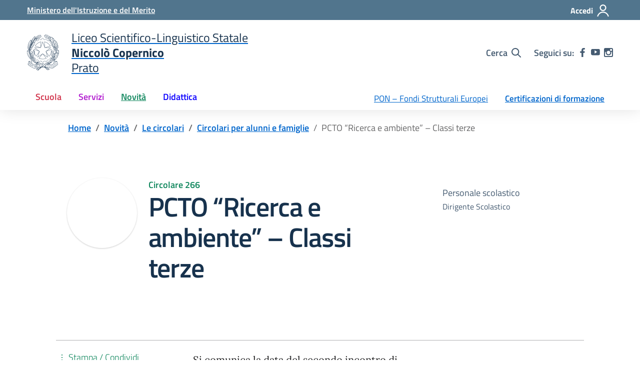

--- FILE ---
content_type: text/css
request_url: https://copernicoprato.edu.it/wp-content/litespeed/ucss/ffa9f1a26b8860278282adc6f1c1aae7.css?ver=c50b9
body_size: 10432
content:
@font-face{font-display:swap;font-display:swap;font-family:"Titillium Web";font-style:normal;font-weight:300;src:url(/wp-content/themes/design-scuole-wordpress-theme-main-2.5.1/assets/fonts/Titillium_Web/titillium-web-v10-latin-ext_latin-300.eot);src:local(""),url(/wp-content/themes/design-scuole-wordpress-theme-main-2.5.1/assets/fonts/Titillium_Web/titillium-web-v10-latin-ext_latin-300.eot?#iefix)format("embedded-opentype"),url(/wp-content/themes/design-scuole-wordpress-theme-main-2.5.1/assets/fonts/Titillium_Web/titillium-web-v10-latin-ext_latin-300.woff2)format("woff2"),url(/wp-content/themes/design-scuole-wordpress-theme-main-2.5.1/assets/fonts/Titillium_Web/titillium-web-v10-latin-ext_latin-300.woff)format("woff"),url(/wp-content/themes/design-scuole-wordpress-theme-main-2.5.1/assets/fonts/Titillium_Web/titillium-web-v10-latin-ext_latin-300.ttf)format("truetype"),url(/wp-content/themes/design-scuole-wordpress-theme-main-2.5.1/assets/fonts/Titillium_Web/titillium-web-v10-latin-ext_latin-300.svg#TitilliumWeb)format("svg")}@font-face{font-display:swap;font-display:swap;font-family:"Titillium Web";font-style:italic;font-weight:300;src:url(/wp-content/themes/design-scuole-wordpress-theme-main-2.5.1/assets/fonts/Titillium_Web/titillium-web-v10-latin-ext_latin-300italic.eot);src:local(""),url(/wp-content/themes/design-scuole-wordpress-theme-main-2.5.1/assets/fonts/Titillium_Web/titillium-web-v10-latin-ext_latin-300italic.eot?#iefix)format("embedded-opentype"),url(/wp-content/themes/design-scuole-wordpress-theme-main-2.5.1/assets/fonts/Titillium_Web/titillium-web-v10-latin-ext_latin-300italic.woff2)format("woff2"),url(/wp-content/themes/design-scuole-wordpress-theme-main-2.5.1/assets/fonts/Titillium_Web/titillium-web-v10-latin-ext_latin-300italic.woff)format("woff"),url(/wp-content/themes/design-scuole-wordpress-theme-main-2.5.1/assets/fonts/Titillium_Web/titillium-web-v10-latin-ext_latin-300italic.ttf)format("truetype"),url(/wp-content/themes/design-scuole-wordpress-theme-main-2.5.1/assets/fonts/Titillium_Web/titillium-web-v10-latin-ext_latin-300italic.svg#TitilliumWeb)format("svg")}@font-face{font-display:swap;font-display:swap;font-family:"Titillium Web";font-style:normal;font-weight:400;src:url(/wp-content/themes/design-scuole-wordpress-theme-main-2.5.1/assets/fonts/Titillium_Web/titillium-web-v10-latin-ext_latin-regular.eot);src:local(""),url(/wp-content/themes/design-scuole-wordpress-theme-main-2.5.1/assets/fonts/Titillium_Web/titillium-web-v10-latin-ext_latin-regular.eot?#iefix)format("embedded-opentype"),url(/wp-content/themes/design-scuole-wordpress-theme-main-2.5.1/assets/fonts/Titillium_Web/titillium-web-v10-latin-ext_latin-regular.woff2)format("woff2"),url(/wp-content/themes/design-scuole-wordpress-theme-main-2.5.1/assets/fonts/Titillium_Web/titillium-web-v10-latin-ext_latin-regular.woff)format("woff"),url(/wp-content/themes/design-scuole-wordpress-theme-main-2.5.1/assets/fonts/Titillium_Web/titillium-web-v10-latin-ext_latin-regular.ttf)format("truetype"),url(/wp-content/themes/design-scuole-wordpress-theme-main-2.5.1/assets/fonts/Titillium_Web/titillium-web-v10-latin-ext_latin-regular.svg#TitilliumWeb)format("svg")}@font-face{font-display:swap;font-display:swap;font-family:"Titillium Web";font-style:italic;font-weight:400;src:url(/wp-content/themes/design-scuole-wordpress-theme-main-2.5.1/assets/fonts/Titillium_Web/titillium-web-v10-latin-ext_latin-italic.eot);src:local(""),url(/wp-content/themes/design-scuole-wordpress-theme-main-2.5.1/assets/fonts/Titillium_Web/titillium-web-v10-latin-ext_latin-italic.eot?#iefix)format("embedded-opentype"),url(/wp-content/themes/design-scuole-wordpress-theme-main-2.5.1/assets/fonts/Titillium_Web/titillium-web-v10-latin-ext_latin-italic.woff2)format("woff2"),url(/wp-content/themes/design-scuole-wordpress-theme-main-2.5.1/assets/fonts/Titillium_Web/titillium-web-v10-latin-ext_latin-italic.woff)format("woff"),url(/wp-content/themes/design-scuole-wordpress-theme-main-2.5.1/assets/fonts/Titillium_Web/titillium-web-v10-latin-ext_latin-italic.ttf)format("truetype"),url(/wp-content/themes/design-scuole-wordpress-theme-main-2.5.1/assets/fonts/Titillium_Web/titillium-web-v10-latin-ext_latin-italic.svg#TitilliumWeb)format("svg")}@font-face{font-display:swap;font-display:swap;font-family:"Titillium Web";font-style:normal;font-weight:600;src:url(/wp-content/themes/design-scuole-wordpress-theme-main-2.5.1/assets/fonts/Titillium_Web/titillium-web-v10-latin-ext_latin-600.eot);src:local(""),url(/wp-content/themes/design-scuole-wordpress-theme-main-2.5.1/assets/fonts/Titillium_Web/titillium-web-v10-latin-ext_latin-600.eot?#iefix)format("embedded-opentype"),url(/wp-content/themes/design-scuole-wordpress-theme-main-2.5.1/assets/fonts/Titillium_Web/titillium-web-v10-latin-ext_latin-600.woff2)format("woff2"),url(/wp-content/themes/design-scuole-wordpress-theme-main-2.5.1/assets/fonts/Titillium_Web/titillium-web-v10-latin-ext_latin-600.woff)format("woff"),url(/wp-content/themes/design-scuole-wordpress-theme-main-2.5.1/assets/fonts/Titillium_Web/titillium-web-v10-latin-ext_latin-600.ttf)format("truetype"),url(/wp-content/themes/design-scuole-wordpress-theme-main-2.5.1/assets/fonts/Titillium_Web/titillium-web-v10-latin-ext_latin-600.svg#TitilliumWeb)format("svg")}@font-face{font-display:swap;font-display:swap;font-family:"Titillium Web";font-style:italic;font-weight:600;src:url(/wp-content/themes/design-scuole-wordpress-theme-main-2.5.1/assets/fonts/Titillium_Web/titillium-web-v10-latin-ext_latin-600italic.eot);src:local(""),url(/wp-content/themes/design-scuole-wordpress-theme-main-2.5.1/assets/fonts/Titillium_Web/titillium-web-v10-latin-ext_latin-600italic.eot?#iefix)format("embedded-opentype"),url(/wp-content/themes/design-scuole-wordpress-theme-main-2.5.1/assets/fonts/Titillium_Web/titillium-web-v10-latin-ext_latin-600italic.woff2)format("woff2"),url(/wp-content/themes/design-scuole-wordpress-theme-main-2.5.1/assets/fonts/Titillium_Web/titillium-web-v10-latin-ext_latin-600italic.woff)format("woff"),url(/wp-content/themes/design-scuole-wordpress-theme-main-2.5.1/assets/fonts/Titillium_Web/titillium-web-v10-latin-ext_latin-600italic.ttf)format("truetype"),url(/wp-content/themes/design-scuole-wordpress-theme-main-2.5.1/assets/fonts/Titillium_Web/titillium-web-v10-latin-ext_latin-600italic.svg#TitilliumWeb)format("svg")}@font-face{font-display:swap;font-display:swap;font-family:"Titillium Web";font-style:normal;font-weight:700;src:url(/wp-content/themes/design-scuole-wordpress-theme-main-2.5.1/assets/fonts/Titillium_Web/titillium-web-v10-latin-ext_latin-700.eot);src:local(""),url(/wp-content/themes/design-scuole-wordpress-theme-main-2.5.1/assets/fonts/Titillium_Web/titillium-web-v10-latin-ext_latin-700.eot?#iefix)format("embedded-opentype"),url(/wp-content/themes/design-scuole-wordpress-theme-main-2.5.1/assets/fonts/Titillium_Web/titillium-web-v10-latin-ext_latin-700.woff2)format("woff2"),url(/wp-content/themes/design-scuole-wordpress-theme-main-2.5.1/assets/fonts/Titillium_Web/titillium-web-v10-latin-ext_latin-700.woff)format("woff"),url(/wp-content/themes/design-scuole-wordpress-theme-main-2.5.1/assets/fonts/Titillium_Web/titillium-web-v10-latin-ext_latin-700.ttf)format("truetype"),url(/wp-content/themes/design-scuole-wordpress-theme-main-2.5.1/assets/fonts/Titillium_Web/titillium-web-v10-latin-ext_latin-700.svg#TitilliumWeb)format("svg")}@font-face{font-display:swap;font-display:swap;font-family:"Titillium Web";font-style:italic;font-weight:700;src:url(/wp-content/themes/design-scuole-wordpress-theme-main-2.5.1/assets/fonts/Titillium_Web/titillium-web-v10-latin-ext_latin-700italic.eot);src:local(""),url(/wp-content/themes/design-scuole-wordpress-theme-main-2.5.1/assets/fonts/Titillium_Web/titillium-web-v10-latin-ext_latin-700italic.eot?#iefix)format("embedded-opentype"),url(/wp-content/themes/design-scuole-wordpress-theme-main-2.5.1/assets/fonts/Titillium_Web/titillium-web-v10-latin-ext_latin-700italic.woff2)format("woff2"),url(/wp-content/themes/design-scuole-wordpress-theme-main-2.5.1/assets/fonts/Titillium_Web/titillium-web-v10-latin-ext_latin-700italic.woff)format("woff"),url(/wp-content/themes/design-scuole-wordpress-theme-main-2.5.1/assets/fonts/Titillium_Web/titillium-web-v10-latin-ext_latin-700italic.ttf)format("truetype"),url(/wp-content/themes/design-scuole-wordpress-theme-main-2.5.1/assets/fonts/Titillium_Web/titillium-web-v10-latin-ext_latin-700italic.svg#TitilliumWeb)format("svg")}@font-face{font-display:swap;font-display:swap;font-family:Lora;font-style:normal;font-weight:400;src:url(/wp-content/themes/design-scuole-wordpress-theme-main-2.5.1/assets/fonts/Lora/lora-v20-latin-ext_latin-regular.eot);src:local(""),url(/wp-content/themes/design-scuole-wordpress-theme-main-2.5.1/assets/fonts/Lora/lora-v20-latin-ext_latin-regular.eot?#iefix)format("embedded-opentype"),url(/wp-content/themes/design-scuole-wordpress-theme-main-2.5.1/assets/fonts/Lora/lora-v20-latin-ext_latin-regular.woff2)format("woff2"),url(/wp-content/themes/design-scuole-wordpress-theme-main-2.5.1/assets/fonts/Lora/lora-v20-latin-ext_latin-regular.woff)format("woff"),url(/wp-content/themes/design-scuole-wordpress-theme-main-2.5.1/assets/fonts/Lora/lora-v20-latin-ext_latin-regular.ttf)format("truetype"),url(/wp-content/themes/design-scuole-wordpress-theme-main-2.5.1/assets/fonts/Lora/lora-v20-latin-ext_latin-regular.svg#Lora)format("svg")}@font-face{font-display:swap;font-display:swap;font-family:Lora;font-style:normal;font-weight:700;src:url(/wp-content/themes/design-scuole-wordpress-theme-main-2.5.1/assets/fonts/Lora/lora-v20-latin-ext_latin-700.eot);src:local(""),url(/wp-content/themes/design-scuole-wordpress-theme-main-2.5.1/assets/fonts/Lora/lora-v20-latin-ext_latin-700.eot?#iefix)format("embedded-opentype"),url(/wp-content/themes/design-scuole-wordpress-theme-main-2.5.1/assets/fonts/Lora/lora-v20-latin-ext_latin-700.woff2)format("woff2"),url(/wp-content/themes/design-scuole-wordpress-theme-main-2.5.1/assets/fonts/Lora/lora-v20-latin-ext_latin-700.woff)format("woff"),url(/wp-content/themes/design-scuole-wordpress-theme-main-2.5.1/assets/fonts/Lora/lora-v20-latin-ext_latin-700.ttf)format("truetype"),url(/wp-content/themes/design-scuole-wordpress-theme-main-2.5.1/assets/fonts/Lora/lora-v20-latin-ext_latin-700.svg#Lora)format("svg")}@font-face{font-display:swap;font-display:swap;font-family:Lora;font-style:italic;font-weight:400;src:url(/wp-content/themes/design-scuole-wordpress-theme-main-2.5.1/assets/fonts/Lora/lora-v20-latin-ext_latin-italic.eot);src:local(""),url(/wp-content/themes/design-scuole-wordpress-theme-main-2.5.1/assets/fonts/Lora/lora-v20-latin-ext_latin-italic.eot?#iefix)format("embedded-opentype"),url(/wp-content/themes/design-scuole-wordpress-theme-main-2.5.1/assets/fonts/Lora/lora-v20-latin-ext_latin-italic.woff2)format("woff2"),url(/wp-content/themes/design-scuole-wordpress-theme-main-2.5.1/assets/fonts/Lora/lora-v20-latin-ext_latin-italic.woff)format("woff"),url(/wp-content/themes/design-scuole-wordpress-theme-main-2.5.1/assets/fonts/Lora/lora-v20-latin-ext_latin-italic.ttf)format("truetype"),url(/wp-content/themes/design-scuole-wordpress-theme-main-2.5.1/assets/fonts/Lora/lora-v20-latin-ext_latin-italic.svg#Lora)format("svg")}@font-face{font-display:swap;font-display:swap;font-family:Lora;font-style:italic;font-weight:700;src:url(/wp-content/themes/design-scuole-wordpress-theme-main-2.5.1/assets/fonts/Lora/lora-v20-latin-ext_latin-700italic.eot);src:local(""),url(/wp-content/themes/design-scuole-wordpress-theme-main-2.5.1/assets/fonts/Lora/lora-v20-latin-ext_latin-700italic.eot?#iefix)format("embedded-opentype"),url(/wp-content/themes/design-scuole-wordpress-theme-main-2.5.1/assets/fonts/Lora/lora-v20-latin-ext_latin-700italic.woff2)format("woff2"),url(/wp-content/themes/design-scuole-wordpress-theme-main-2.5.1/assets/fonts/Lora/lora-v20-latin-ext_latin-700italic.woff)format("woff"),url(/wp-content/themes/design-scuole-wordpress-theme-main-2.5.1/assets/fonts/Lora/lora-v20-latin-ext_latin-700italic.ttf)format("truetype"),url(/wp-content/themes/design-scuole-wordpress-theme-main-2.5.1/assets/fonts/Lora/lora-v20-latin-ext_latin-700italic.svg#Lora)format("svg")}@font-face{font-display:swap;font-display:swap;font-family:"Roboto Mono";font-style:normal;font-weight:400;src:url(/wp-content/themes/design-scuole-wordpress-theme-main-2.5.1/assets/fonts/Roboto_Mono/roboto-mono-v13-latin-ext_latin-regular.eot);src:local(""),url(/wp-content/themes/design-scuole-wordpress-theme-main-2.5.1/assets/fonts/Roboto_Mono/roboto-mono-v13-latin-ext_latin-regular.eot?#iefix)format("embedded-opentype"),url(/wp-content/themes/design-scuole-wordpress-theme-main-2.5.1/assets/fonts/Roboto_Mono/roboto-mono-v13-latin-ext_latin-regular.woff2)format("woff2"),url(/wp-content/themes/design-scuole-wordpress-theme-main-2.5.1/assets/fonts/Roboto_Mono/roboto-mono-v13-latin-ext_latin-regular.woff)format("woff"),url(/wp-content/themes/design-scuole-wordpress-theme-main-2.5.1/assets/fonts/Roboto_Mono/roboto-mono-v13-latin-ext_latin-regular.ttf)format("truetype"),url(/wp-content/themes/design-scuole-wordpress-theme-main-2.5.1/assets/fonts/Roboto_Mono/roboto-mono-v13-latin-ext_latin-regular.svg#RobotoMono)format("svg")}@font-face{font-display:swap;font-display:swap;font-family:"Roboto Mono";font-style:normal;font-weight:700;src:url(/wp-content/themes/design-scuole-wordpress-theme-main-2.5.1/assets/fonts/Roboto_Mono/roboto-mono-v13-latin-ext_latin-700.eot);src:local(""),url(/wp-content/themes/design-scuole-wordpress-theme-main-2.5.1/assets/fonts/Roboto_Mono/roboto-mono-v13-latin-ext_latin-700.eot?#iefix)format("embedded-opentype"),url(/wp-content/themes/design-scuole-wordpress-theme-main-2.5.1/assets/fonts/Roboto_Mono/roboto-mono-v13-latin-ext_latin-700.woff2)format("woff2"),url(/wp-content/themes/design-scuole-wordpress-theme-main-2.5.1/assets/fonts/Roboto_Mono/roboto-mono-v13-latin-ext_latin-700.woff)format("woff"),url(/wp-content/themes/design-scuole-wordpress-theme-main-2.5.1/assets/fonts/Roboto_Mono/roboto-mono-v13-latin-ext_latin-700.ttf)format("truetype"),url(/wp-content/themes/design-scuole-wordpress-theme-main-2.5.1/assets/fonts/Roboto_Mono/roboto-mono-v13-latin-ext_latin-700.svg#RobotoMono)format("svg")}@font-face{font-display:swap;font-display:swap;font-family:"Roboto Mono";font-style:italic;font-weight:400;src:url(/wp-content/themes/design-scuole-wordpress-theme-main-2.5.1/assets/fonts/Roboto_Mono/roboto-mono-v13-latin-ext_latin-italic.eot);src:local(""),url(/wp-content/themes/design-scuole-wordpress-theme-main-2.5.1/assets/fonts/Roboto_Mono/roboto-mono-v13-latin-ext_latin-italic.eot?#iefix)format("embedded-opentype"),url(/wp-content/themes/design-scuole-wordpress-theme-main-2.5.1/assets/fonts/Roboto_Mono/roboto-mono-v13-latin-ext_latin-italic.woff2)format("woff2"),url(/wp-content/themes/design-scuole-wordpress-theme-main-2.5.1/assets/fonts/Roboto_Mono/roboto-mono-v13-latin-ext_latin-italic.woff)format("woff"),url(/wp-content/themes/design-scuole-wordpress-theme-main-2.5.1/assets/fonts/Roboto_Mono/roboto-mono-v13-latin-ext_latin-italic.ttf)format("truetype"),url(/wp-content/themes/design-scuole-wordpress-theme-main-2.5.1/assets/fonts/Roboto_Mono/roboto-mono-v13-latin-ext_latin-italic.svg#RobotoMono)format("svg")}@font-face{font-display:swap;font-display:swap;font-family:"Roboto Mono";font-style:italic;font-weight:700;src:url(/wp-content/themes/design-scuole-wordpress-theme-main-2.5.1/assets/fonts/Roboto_Mono/roboto-mono-v13-latin-ext_latin-700italic.eot);src:local(""),url(/wp-content/themes/design-scuole-wordpress-theme-main-2.5.1/assets/fonts/Roboto_Mono/roboto-mono-v13-latin-ext_latin-700italic.eot?#iefix)format("embedded-opentype"),url(/wp-content/themes/design-scuole-wordpress-theme-main-2.5.1/assets/fonts/Roboto_Mono/roboto-mono-v13-latin-ext_latin-700italic.woff2)format("woff2"),url(/wp-content/themes/design-scuole-wordpress-theme-main-2.5.1/assets/fonts/Roboto_Mono/roboto-mono-v13-latin-ext_latin-700italic.woff)format("woff"),url(/wp-content/themes/design-scuole-wordpress-theme-main-2.5.1/assets/fonts/Roboto_Mono/roboto-mono-v13-latin-ext_latin-700italic.ttf)format("truetype"),url(/wp-content/themes/design-scuole-wordpress-theme-main-2.5.1/assets/fonts/Roboto_Mono/roboto-mono-v13-latin-ext_latin-700italic.svg#RobotoMono)format("svg")}.bg-gray-gradient{background:#f5f5f5;background:-moz-linear-gradient(top,#f5f5f5 0,#e7eaed 100%);background:-webkit-linear-gradient(top,#f5f5f5 0,#e7eaed 100%);background:linear-gradient(to bottom,#f5f5f5 0,#e7eaed 100%);position:relative;z-index:0}.bg-gray-gradient:before{content:"";position:absolute;z-index:1;top:0;left:0;width:100%;height:17px;background:-moz-linear-gradient(top,rgba(0,0,0,.65)0,transparent 100%);background:-webkit-linear-gradient(top,rgba(0,0,0,.65)0,transparent 100%);background:linear-gradient(to bottom,rgba(0,0,0,.65)0,transparent 100%);opacity:.12}.form-check [type=checkbox]:focus+label,:focus:not(.focus--mouse):not([data-focus-mouse=true]){border-color:#000!important;box-shadow:0 0 0 2px #000!important;outline:2px solid #fff!important;outline-offset:3px}.home-message .btn-outline-black:not(:disabled):not(.disabled).active,.home-message .btn-outline-black:not(:disabled):not(.disabled):active{color:#17324d;background-color:transparent;background-image:none;box-shadow:inset 0 0 0 1px #17324d}.home-message .btn-outline-black:not(:disabled):not(.disabled).active:focus,.home-message .btn-outline-black:not(:disabled):not(.disabled):active:focus{box-shadow:inset 0 3px 5px rgba(0,0,0,.125),0 0 0 .2rem rgba(23,50,77,.5)}.btn{display:inline-block;font-weight:600;color:#19191a;text-align:center;vertical-align:middle;user-select:none;background-color:transparent;border:0 solid transparent;padding:.375rem .75rem;font-size:1rem;line-height:1.5;border-radius:4px;transition:color .15s ease-in-out,background-color .15s ease-in-out,border-color .15s ease-in-out,box-shadow .15s ease-in-out}@media (prefers-reduced-motion:reduce){.btn{transition:none}}.btn:hover{color:#19191a;text-decoration:none}.btn:focus{outline:0;box-shadow:0 0 0 .2rem rgba(0,102,204,.25)}.btn:disabled{opacity:.65;box-shadow:none}.btn:not(:disabled):not(.disabled).active,.btn:not(:disabled):not(.disabled):active{box-shadow:inset 0 3px 5px rgba(0,0,0,.125)}.btn:not(:disabled):not(.disabled).active:focus,.btn:not(:disabled):not(.disabled):active:focus{box-shadow:0 0 0 .2rem rgba(0,102,204,.25),inset 0 3px 5px rgba(0,0,0,.125)}.btn-primary:not(:disabled):not(.disabled).active,.btn-primary:not(:disabled):not(.disabled):active{color:#fff;background-color:#004d99;border-color:#00468c}.btn-primary:not(:disabled):not(.disabled).active:focus,.btn-primary:not(:disabled):not(.disabled):active:focus{box-shadow:inset 0 3px 5px rgba(0,0,0,.125),0 0 0 .2rem rgba(0,102,204,.5)}.btn-secondary:not(:disabled):not(.disabled).active,.btn-secondary:not(:disabled):not(.disabled):active{color:#fff;background-color:#475664;border-color:#424f5d}.btn-secondary:not(:disabled):not(.disabled).active:focus,.btn-secondary:not(:disabled):not(.disabled):active:focus{box-shadow:inset 0 3px 5px rgba(0,0,0,.125),0 0 0 .2rem rgba(92,111,130,.5)}.btn-success:not(:disabled):not(.disabled).active,.btn-success:not(:disabled):not(.disabled):active{color:#fff;background-color:#005437;border-color:#00472e}.btn-success:not(:disabled):not(.disabled).active:focus,.btn-success:not(:disabled):not(.disabled):active:focus{box-shadow:inset 0 3px 5px rgba(0,0,0,.125),0 0 0 .2rem rgba(0,135,88,.5)}.btn-info:not(:disabled):not(.disabled).active,.btn-info:not(:disabled):not(.disabled):active{color:#000;background-color:#7e7e80;border-color:#777879}.btn-info:not(:disabled):not(.disabled).active:focus,.btn-info:not(:disabled):not(.disabled):active:focus{box-shadow:inset 0 3px 5px rgba(0,0,0,.125),0 0 0 .2rem rgba(151,152,153,.5)}.btn-warning:not(:disabled):not(.disabled).active,.btn-warning:not(:disabled):not(.disabled):active{color:#fff;background-color:#734500;border-color:#663d00}.btn-warning:not(:disabled):not(.disabled).active:focus,.btn-warning:not(:disabled):not(.disabled):active:focus{box-shadow:inset 0 3px 5px rgba(0,0,0,.125),0 0 0 .2rem rgba(166,99,0,.5)}.btn-danger:not(:disabled):not(.disabled).active,.btn-danger:not(:disabled):not(.disabled):active{color:#fff;background-color:#b9233a;border-color:#ae2136}.btn-danger:not(:disabled):not(.disabled).active:focus,.btn-danger:not(:disabled):not(.disabled):active:focus{box-shadow:inset 0 3px 5px rgba(0,0,0,.125),0 0 0 .2rem rgba(217,54,79,.5)}.btn-light:not(:disabled):not(.disabled).active,.btn-light:not(:disabled):not(.disabled):active{color:#000;background-color:#ccc4e1;border-color:#c4bcdd}.btn-light:not(:disabled):not(.disabled).active:focus,.btn-light:not(:disabled):not(.disabled):active:focus{box-shadow:inset 0 3px 5px rgba(0,0,0,.125),0 0 0 .2rem rgba(233,230,242,.5)}.btn-dark:not(:disabled):not(.disabled).active,.btn-dark:not(:disabled):not(.disabled):active{color:#fff;background-color:#0b1825;border-color:#08121b}.btn-dark:not(:disabled):not(.disabled).active:focus,.btn-dark:not(:disabled):not(.disabled):active:focus{box-shadow:inset 0 3px 5px rgba(0,0,0,.125),0 0 0 .2rem rgba(23,50,77,.5)}.btn-petrol:not(:disabled):not(.disabled).active,.btn-petrol:not(:disabled):not(.disabled):active{color:#fff;background-color:#3e5a6d;border-color:#3a5365}.btn-petrol:not(:disabled):not(.disabled).active:focus,.btn-petrol:not(:disabled):not(.disabled):active:focus{box-shadow:inset 0 3px 5px rgba(0,0,0,.125),0 0 0 .2rem rgba(81,117,141,.5)}.btn-redbrown:not(:disabled):not(.disabled).active,.btn-redbrown:not(:disabled):not(.disabled):active{color:#fff;background-color:#ab273b;border-color:#a12437}.btn-redbrown:not(:disabled):not(.disabled).active:focus,.btn-redbrown:not(:disabled):not(.disabled):active:focus{box-shadow:inset 0 3px 5px rgba(0,0,0,.125),0 0 0 .2rem rgba(209,52,76,.5)}.btn-purplelight:not(:disabled):not(.disabled).active,.btn-purplelight:not(:disabled):not(.disabled):active{color:#fff;background-color:#8c17a3;border-color:#821598}.btn-purplelight:not(:disabled):not(.disabled).active:focus,.btn-purplelight:not(:disabled):not(.disabled):active:focus{box-shadow:inset 0 3px 5px rgba(0,0,0,.125),0 0 0 .2rem rgba(178,29,208,.5)}.btn-greendark:not(:disabled):not(.disabled).active,.btn-greendark:not(:disabled):not(.disabled):active{color:#fff;background-color:#095c3f;border-color:#085037}.btn-greendark:not(:disabled):not(.disabled).active:focus,.btn-greendark:not(:disabled):not(.disabled):active:focus{box-shadow:inset 0 3px 5px rgba(0,0,0,.125),0 0 0 .2rem rgba(14,138,95,.5)}.btn-bluelectric:not(:disabled):not(.disabled).active,.btn-bluelectric:not(:disabled):not(.disabled):active{color:#fff;background-color:#0a00cc;border-color:#0a00bf}.btn-bluelectric:not(:disabled):not(.disabled).active:focus,.btn-bluelectric:not(:disabled):not(.disabled):active:focus{box-shadow:inset 0 3px 5px rgba(0,0,0,.125),0 0 0 .2rem rgba(13,0,255,.5)}.btn-gray100:not(:disabled):not(.disabled).active,.btn-gray100:not(:disabled):not(.disabled):active{color:#000;background-color:#c9cacd;border-color:#c2c3c7}.btn-gray100:not(:disabled):not(.disabled).active:focus,.btn-gray100:not(:disabled):not(.disabled):active:focus{box-shadow:inset 0 3px 5px rgba(0,0,0,.125),0 0 0 .2rem rgba(227,228,230,.5)}.btn-white{color:#000;background-color:#fff;border-color:#fff;box-shadow:inset 0 1px 0 rgba(255,255,255,.15),0 1px 1px rgba(0,0,0,.075)}.btn-white:hover{color:#000;background-color:#ececec;border-color:#e6e6e6}.btn-white:focus{box-shadow:inset 0 1px 0 rgba(255,255,255,.15),0 1px 1px rgba(0,0,0,.075),0 0 0 .2rem rgba(255,255,255,.5)}.btn-white:disabled{color:#000;background-color:#fff;border-color:#fff}.btn-white:not(:disabled):not(.disabled).active,.btn-white:not(:disabled):not(.disabled):active{color:#000;background-color:#e6e6e6;border-color:#dfdfdf}.btn-white:not(:disabled):not(.disabled).active:focus,.btn-white:not(:disabled):not(.disabled):active:focus{box-shadow:inset 0 3px 5px rgba(0,0,0,.125),0 0 0 .2rem rgba(255,255,255,.5)}.btn-gray-primary:not(:disabled):not(.disabled).active,.btn-gray-primary:not(:disabled):not(.disabled):active{color:#fff;background-color:#324151;border-color:#2d3b49}.btn-gray-primary:not(:disabled):not(.disabled).active:focus,.btn-gray-primary:not(:disabled):not(.disabled):active:focus{box-shadow:inset 0 3px 5px rgba(0,0,0,.125),0 0 0 .2rem rgba(69,91,113,.5)}.btn-black:not(:disabled):not(.disabled).active,.btn-black:not(:disabled):not(.disabled):active{color:#fff;background-color:#000;border-color:#000}.btn-black:not(:disabled):not(.disabled).active:focus,.btn-black:not(:disabled):not(.disabled):active:focus{box-shadow:inset 0 3px 5px rgba(0,0,0,.125),0 0 0 .2rem rgba(0,0,0,.5)}.btn-100:not(:disabled):not(.disabled).active,.btn-100:not(:disabled):not(.disabled):active{color:#000;background-color:#c9cacd;border-color:#c2c3c7}.btn-100:not(:disabled):not(.disabled).active:focus,.btn-100:not(:disabled):not(.disabled):active:focus{box-shadow:inset 0 3px 5px rgba(0,0,0,.125),0 0 0 .2rem rgba(227,228,230,.5)}.btn-200:not(:disabled):not(.disabled).active,.btn-200:not(:disabled):not(.disabled):active{color:#000;background-color:#b0b1b3;border-color:#a9aaad}.btn-200:not(:disabled):not(.disabled).active:focus,.btn-200:not(:disabled):not(.disabled):active:focus{box-shadow:inset 0 3px 5px rgba(0,0,0,.125),0 0 0 .2rem rgba(202,202,204,.5)}.btn-300:not(:disabled):not(.disabled).active,.btn-300:not(:disabled):not(.disabled):active{color:#000;background-color:#979899;border-color:#909193}.btn-300:not(:disabled):not(.disabled).active:focus,.btn-300:not(:disabled):not(.disabled):active:focus{box-shadow:inset 0 3px 5px rgba(0,0,0,.125),0 0 0 .2rem rgba(177,177,179,.5)}.btn-400:not(:disabled):not(.disabled).active,.btn-400:not(:disabled):not(.disabled):active{color:#000;background-color:#7e7e80;border-color:#777879}.btn-400:not(:disabled):not(.disabled).active:focus,.btn-400:not(:disabled):not(.disabled):active:focus{box-shadow:inset 0 3px 5px rgba(0,0,0,.125),0 0 0 .2rem rgba(151,152,153,.5)}.btn-500:not(:disabled):not(.disabled).active,.btn-500:not(:disabled):not(.disabled):active{color:#fff;background-color:#656566;border-color:#5f5f5f}.btn-500:not(:disabled):not(.disabled).active:focus,.btn-500:not(:disabled):not(.disabled):active:focus{box-shadow:inset 0 3px 5px rgba(0,0,0,.125),0 0 0 .2rem rgba(126,127,128,.5)}.btn-600:not(:disabled):not(.disabled).active,.btn-600:not(:disabled):not(.disabled):active{color:#fff;background-color:#4c4c4c;border-color:#454546}.btn-600:not(:disabled):not(.disabled).active:focus,.btn-600:not(:disabled):not(.disabled):active:focus{box-shadow:inset 0 3px 5px rgba(0,0,0,.125),0 0 0 .2rem rgba(101,101,102,.5)}.btn-700:not(:disabled):not(.disabled).active,.btn-700:not(:disabled):not(.disabled):active{color:#fff;background-color:#323233;border-color:#2c2c2c}.btn-700:not(:disabled):not(.disabled).active:focus,.btn-700:not(:disabled):not(.disabled):active:focus{box-shadow:inset 0 3px 5px rgba(0,0,0,.125),0 0 0 .2rem rgba(76,76,77,.5)}.btn-800:not(:disabled):not(.disabled).active,.btn-800:not(:disabled):not(.disabled):active{color:#fff;background-color:#191919;border-color:#131313}.btn-800:not(:disabled):not(.disabled).active:focus,.btn-800:not(:disabled):not(.disabled):active:focus{box-shadow:inset 0 3px 5px rgba(0,0,0,.125),0 0 0 .2rem rgba(50,51,51,.5)}.btn-900:not(:disabled):not(.disabled).active,.btn-900:not(:disabled):not(.disabled):active{color:#fff;background-color:#000;border-color:#000}.btn-900:not(:disabled):not(.disabled).active:focus,.btn-900:not(:disabled):not(.disabled):active:focus{box-shadow:inset 0 3px 5px rgba(0,0,0,.125),0 0 0 .2rem rgba(25,25,26,.5)}.btn-outline-primary:not(:disabled):not(.disabled).active,.btn-outline-primary:not(:disabled):not(.disabled):active{color:#06c;background-color:transparent;background-image:none;box-shadow:inset 0 0 0 1px #06c}.bg-dark .btn-primary:not(:disabled):not(.disabled).active:focus,.bg-dark .btn-primary:not(:disabled):not(.disabled):active:focus,.btn-outline-primary:not(:disabled):not(.disabled).active:focus,.btn-outline-primary:not(:disabled):not(.disabled):active:focus{box-shadow:inset 0 3px 5px rgba(0,0,0,.125),0 0 0 .2rem rgba(0,102,204,.5)}.btn-outline-secondary:not(:disabled):not(.disabled).active,.btn-outline-secondary:not(:disabled):not(.disabled):active{color:#5c6f82;background-color:transparent;background-image:none;box-shadow:inset 0 0 0 1px #5c6f82}.btn-outline-secondary:not(:disabled):not(.disabled).active:focus,.btn-outline-secondary:not(:disabled):not(.disabled):active:focus{box-shadow:inset 0 3px 5px rgba(0,0,0,.125),0 0 0 .2rem rgba(92,111,130,.5)}.btn-outline-success:not(:disabled):not(.disabled).active,.btn-outline-success:not(:disabled):not(.disabled):active{color:#008758;background-color:transparent;background-image:none;box-shadow:inset 0 0 0 1px #008758}.btn-outline-success:not(:disabled):not(.disabled).active:focus,.btn-outline-success:not(:disabled):not(.disabled):active:focus{box-shadow:inset 0 3px 5px rgba(0,0,0,.125),0 0 0 .2rem rgba(0,135,88,.5)}.btn-outline-info:not(:disabled):not(.disabled).active,.btn-outline-info:not(:disabled):not(.disabled):active{color:#979899;background-color:transparent;background-image:none;box-shadow:inset 0 0 0 1px #979899}.btn-outline-info:not(:disabled):not(.disabled).active:focus,.btn-outline-info:not(:disabled):not(.disabled):active:focus{box-shadow:inset 0 3px 5px rgba(0,0,0,.125),0 0 0 .2rem rgba(151,152,153,.5)}.btn-outline-warning:not(:disabled):not(.disabled).active,.btn-outline-warning:not(:disabled):not(.disabled):active{color:#a66300;background-color:transparent;background-image:none;box-shadow:inset 0 0 0 1px #a66300}.btn-outline-warning:not(:disabled):not(.disabled).active:focus,.btn-outline-warning:not(:disabled):not(.disabled):active:focus{box-shadow:inset 0 3px 5px rgba(0,0,0,.125),0 0 0 .2rem rgba(166,99,0,.5)}.btn-outline-danger:not(:disabled):not(.disabled).active,.btn-outline-danger:not(:disabled):not(.disabled):active{color:#d9364f;background-color:transparent;background-image:none;box-shadow:inset 0 0 0 1px #d9364f}.btn-outline-danger:not(:disabled):not(.disabled).active:focus,.btn-outline-danger:not(:disabled):not(.disabled):active:focus{box-shadow:inset 0 3px 5px rgba(0,0,0,.125),0 0 0 .2rem rgba(217,54,79,.5)}.btn-outline-light:not(:disabled):not(.disabled).active,.btn-outline-light:not(:disabled):not(.disabled):active{color:#e9e6f2;background-color:transparent;background-image:none;box-shadow:inset 0 0 0 1px #e9e6f2}.btn-outline-light:not(:disabled):not(.disabled).active:focus,.btn-outline-light:not(:disabled):not(.disabled):active:focus{box-shadow:inset 0 3px 5px rgba(0,0,0,.125),0 0 0 .2rem rgba(233,230,242,.5)}.btn-outline-dark:not(:disabled):not(.disabled).active,.btn-outline-dark:not(:disabled):not(.disabled):active{color:#17324d;background-color:transparent;background-image:none;box-shadow:inset 0 0 0 1px #17324d}.btn-outline-dark:not(:disabled):not(.disabled).active:focus,.btn-outline-dark:not(:disabled):not(.disabled):active:focus{box-shadow:inset 0 3px 5px rgba(0,0,0,.125),0 0 0 .2rem rgba(23,50,77,.5)}.btn-outline-petrol:not(:disabled):not(.disabled).active,.btn-outline-petrol:not(:disabled):not(.disabled):active{color:#51758d;background-color:transparent;background-image:none;box-shadow:inset 0 0 0 1px #51758d}.btn-outline-petrol:not(:disabled):not(.disabled).active:focus,.btn-outline-petrol:not(:disabled):not(.disabled):active:focus{box-shadow:inset 0 3px 5px rgba(0,0,0,.125),0 0 0 .2rem rgba(81,117,141,.5)}.btn-outline-redbrown:not(:disabled):not(.disabled).active,.btn-outline-redbrown:not(:disabled):not(.disabled):active{color:#d1344c;background-color:transparent;background-image:none;box-shadow:inset 0 0 0 1px #d1344c}.btn-outline-redbrown:not(:disabled):not(.disabled).active:focus,.btn-outline-redbrown:not(:disabled):not(.disabled):active:focus{box-shadow:inset 0 3px 5px rgba(0,0,0,.125),0 0 0 .2rem rgba(209,52,76,.5)}.btn-outline-purplelight:not(:disabled):not(.disabled).active,.btn-outline-purplelight:not(:disabled):not(.disabled):active{color:#b21dd0;background-color:transparent;background-image:none;box-shadow:inset 0 0 0 1px #b21dd0}.btn-outline-purplelight:not(:disabled):not(.disabled).active:focus,.btn-outline-purplelight:not(:disabled):not(.disabled):active:focus{box-shadow:inset 0 3px 5px rgba(0,0,0,.125),0 0 0 .2rem rgba(178,29,208,.5)}.btn-outline-greendark:not(:disabled):not(.disabled).active,.btn-outline-greendark:not(:disabled):not(.disabled):active{color:#0e865c;background-color:transparent;background-image:none;box-shadow:inset 0 0 0 1px #0e865c}.btn-outline-greendark:not(:disabled):not(.disabled).active:focus,.btn-outline-greendark:not(:disabled):not(.disabled):active:focus{box-shadow:inset 0 3px 5px rgba(0,0,0,.125),0 0 0 .2rem rgba(14,138,95,.5)}.btn-outline-bluelectric:not(:disabled):not(.disabled).active,.btn-outline-bluelectric:not(:disabled):not(.disabled):active{color:#0d00ff;background-color:transparent;background-image:none;box-shadow:inset 0 0 0 1px #0d00ff}.btn-outline-bluelectric:not(:disabled):not(.disabled).active:focus,.btn-outline-bluelectric:not(:disabled):not(.disabled):active:focus{box-shadow:inset 0 3px 5px rgba(0,0,0,.125),0 0 0 .2rem rgba(13,0,255,.5)}.btn-outline-gray100:not(:disabled):not(.disabled).active,.btn-outline-gray100:not(:disabled):not(.disabled):active{color:#e3e4e6;background-color:transparent;background-image:none;box-shadow:inset 0 0 0 1px #e3e4e6}.btn-outline-gray100:not(:disabled):not(.disabled).active:focus,.btn-outline-gray100:not(:disabled):not(.disabled):active:focus{box-shadow:inset 0 3px 5px rgba(0,0,0,.125),0 0 0 .2rem rgba(227,228,230,.5)}.btn-outline-white:not(:disabled):not(.disabled).active,.btn-outline-white:not(:disabled):not(.disabled):active{color:#fff;background-color:transparent;background-image:none;box-shadow:inset 0 0 0 1px #fff}.bg-dark .btn-outline-primary:not(:disabled):not(.disabled).active:focus,.bg-dark .btn-outline-primary:not(:disabled):not(.disabled):active:focus,.bg-dark .btn-outline-secondary:not(:disabled):not(.disabled).active:focus,.bg-dark .btn-outline-secondary:not(:disabled):not(.disabled):active:focus,.bg-dark .btn-secondary:not(:disabled):not(.disabled).active:focus,.bg-dark .btn-secondary:not(:disabled):not(.disabled):active:focus,.btn-outline-white:not(:disabled):not(.disabled).active:focus,.btn-outline-white:not(:disabled):not(.disabled):active:focus{box-shadow:inset 0 3px 5px rgba(0,0,0,.125),0 0 0 .2rem rgba(255,255,255,.5)}.btn-outline-gray-primary:not(:disabled):not(.disabled).active,.btn-outline-gray-primary:not(:disabled):not(.disabled):active{color:#455b71;background-color:transparent;background-image:none;box-shadow:inset 0 0 0 1px #455b71}.btn-outline-gray-primary:not(:disabled):not(.disabled).active:focus,.btn-outline-gray-primary:not(:disabled):not(.disabled):active:focus{box-shadow:inset 0 3px 5px rgba(0,0,0,.125),0 0 0 .2rem rgba(69,91,113,.5)}.btn-outline-black:not(:disabled):not(.disabled).active,.btn-outline-black:not(:disabled):not(.disabled):active{color:#000;background-color:transparent;background-image:none;box-shadow:inset 0 0 0 1px #000}.btn-outline-black:not(:disabled):not(.disabled).active:focus,.btn-outline-black:not(:disabled):not(.disabled):active:focus{box-shadow:inset 0 3px 5px rgba(0,0,0,.125),0 0 0 .2rem rgba(0,0,0,.5)}.btn-outline-100:not(:disabled):not(.disabled).active,.btn-outline-100:not(:disabled):not(.disabled):active{color:#e3e4e6;background-color:transparent;background-image:none;box-shadow:inset 0 0 0 1px #e3e4e6}.btn-outline-100:not(:disabled):not(.disabled).active:focus,.btn-outline-100:not(:disabled):not(.disabled):active:focus{box-shadow:inset 0 3px 5px rgba(0,0,0,.125),0 0 0 .2rem rgba(227,228,230,.5)}.btn-outline-200:not(:disabled):not(.disabled).active,.btn-outline-200:not(:disabled):not(.disabled):active{color:#cacacc;background-color:transparent;background-image:none;box-shadow:inset 0 0 0 1px #cacacc}.btn-outline-200:not(:disabled):not(.disabled).active:focus,.btn-outline-200:not(:disabled):not(.disabled):active:focus{box-shadow:inset 0 3px 5px rgba(0,0,0,.125),0 0 0 .2rem rgba(202,202,204,.5)}.btn-outline-300:not(:disabled):not(.disabled).active,.btn-outline-300:not(:disabled):not(.disabled):active{color:#b1b1b3;background-color:transparent;background-image:none;box-shadow:inset 0 0 0 1px #b1b1b3}.btn-outline-300:not(:disabled):not(.disabled).active:focus,.btn-outline-300:not(:disabled):not(.disabled):active:focus{box-shadow:inset 0 3px 5px rgba(0,0,0,.125),0 0 0 .2rem rgba(177,177,179,.5)}.btn-outline-400:not(:disabled):not(.disabled).active,.btn-outline-400:not(:disabled):not(.disabled):active{color:#979899;background-color:transparent;background-image:none;box-shadow:inset 0 0 0 1px #979899}.btn-outline-400:not(:disabled):not(.disabled).active:focus,.btn-outline-400:not(:disabled):not(.disabled):active:focus{box-shadow:inset 0 3px 5px rgba(0,0,0,.125),0 0 0 .2rem rgba(151,152,153,.5)}.btn-outline-500:not(:disabled):not(.disabled).active,.btn-outline-500:not(:disabled):not(.disabled):active{color:#7e7f80;background-color:transparent;background-image:none;box-shadow:inset 0 0 0 1px #7e7f80}.btn-outline-500:not(:disabled):not(.disabled).active:focus,.btn-outline-500:not(:disabled):not(.disabled):active:focus{box-shadow:inset 0 3px 5px rgba(0,0,0,.125),0 0 0 .2rem rgba(126,127,128,.5)}.btn-outline-600:not(:disabled):not(.disabled).active,.btn-outline-600:not(:disabled):not(.disabled):active{color:#656566;background-color:transparent;background-image:none;box-shadow:inset 0 0 0 1px #656566}.btn-outline-600:not(:disabled):not(.disabled).active:focus,.btn-outline-600:not(:disabled):not(.disabled):active:focus{box-shadow:inset 0 3px 5px rgba(0,0,0,.125),0 0 0 .2rem rgba(101,101,102,.5)}.btn-outline-700:not(:disabled):not(.disabled).active,.btn-outline-700:not(:disabled):not(.disabled):active{color:#4c4c4d;background-color:transparent;background-image:none;box-shadow:inset 0 0 0 1px #4c4c4d}.btn-outline-700:not(:disabled):not(.disabled).active:focus,.btn-outline-700:not(:disabled):not(.disabled):active:focus{box-shadow:inset 0 3px 5px rgba(0,0,0,.125),0 0 0 .2rem rgba(76,76,77,.5)}.btn-outline-800:not(:disabled):not(.disabled).active,.btn-outline-800:not(:disabled):not(.disabled):active{color:#323333;background-color:transparent;background-image:none;box-shadow:inset 0 0 0 1px #323333}.btn-outline-800:not(:disabled):not(.disabled).active:focus,.btn-outline-800:not(:disabled):not(.disabled):active:focus{box-shadow:inset 0 3px 5px rgba(0,0,0,.125),0 0 0 .2rem rgba(50,51,51,.5)}.btn-outline-900:not(:disabled):not(.disabled).active,.btn-outline-900:not(:disabled):not(.disabled):active{color:#19191a;background-color:transparent;background-image:none;box-shadow:inset 0 0 0 1px #19191a}.btn-outline-900:not(:disabled):not(.disabled).active:focus,.btn-outline-900:not(:disabled):not(.disabled):active:focus{box-shadow:inset 0 3px 5px rgba(0,0,0,.125),0 0 0 .2rem rgba(25,25,26,.5)}.btn-block,.splide__slide img{display:block;width:100%}.badge{display:inline-block;padding:.25em .4em;font-size:75%;line-height:1;text-align:center;white-space:nowrap;vertical-align:baseline;border-radius:4px;transition:color .15s ease-in-out,background-color .15s ease-in-out,border-color .15s ease-in-out,box-shadow .15s ease-in-out}@media (prefers-reduced-motion:reduce){.badge{transition:none}}a.badge:focus,a.badge:hover{text-decoration:none}.badge-pill{padding-right:.6em;padding-left:.6em;border-radius:10rem}.bg-petrol{background-color:#51758d!important}.bg-white{background-color:#fff!important}.text-right{text-align:right!important}.text-center{text-align:center!important}.text-uppercase{text-transform:uppercase!important}.font-weight-normal{font-weight:400!important}.text-redbrown{color:#d1344c!important}.text-purplelight{color:#b21dd0!important}.text-greendark{color:#0e865c!important}.text-bluelectric{color:#0d00ff!important}.text-gray-primary{color:#455b71!important}.custom-control{position:relative;display:block;min-height:1.5rem;padding-left:1.5rem}.btn{padding:12px 24px;font-size:16px;white-space:initial;text-decoration:none}.btn-block{border-radius:0}.bg-dark .btn-primary:not(:disabled):not(.disabled).active,.bg-dark .btn-primary:not(:disabled):not(.disabled):active{color:#000;background-color:#fff;border-color:#00468c}.bg-dark .btn-outline-primary:not(:disabled):not(.disabled).active,.bg-dark .btn-outline-primary:not(:disabled):not(.disabled):active{color:#e6e6e6;background-color:transparent;background-image:none;box-shadow:inset 0 0 0 2px #fff}.bg-dark .btn-secondary:not(:disabled):not(.disabled).active,.bg-dark .btn-secondary:not(:disabled):not(.disabled):active{color:#fff;background-color:#0080ff;border-color:#dfdfdf}.bg-dark .btn-outline-secondary:not(:disabled):not(.disabled).active,.bg-dark .btn-outline-secondary:not(:disabled):not(.disabled):active{color:#e6e6e6;background-color:transparent;background-image:none;box-shadow:none}a,body,html{color:#455b71}body,html{font-size:16px;line-height:1.5}body{-webkit-font-smoothing:antialiased;-moz-osx-font-smoothing:grayscale}a{text-decoration:none}.h1,.h2,.h3,.h4,.modal.modal-actions .modal-dialog .modal-content .link-list-wrapper ul li a span,h1,h2,h3{color:#17324d}.breadcrumb ol li.breadcrumb-item,.semi-bold{font-weight:600}.text-underline{text-decoration:underline!important}.form-check [type=checkbox]:focus+label,:focus{border:0;outline:0;box-shadow:none}.badge{border:1px solid transparent;font-weight:600}.badge-sm{padding:4px 15px 5px;font-size:.88rem}.badge-primary:not(:disabled):not(.disabled).active,.badge-primary:not(:disabled):not(.disabled):active{color:#fff;background-color:#004d99;border-color:#00468c}.badge-primary:not(:disabled):not(.disabled).active:focus,.badge-primary:not(:disabled):not(.disabled):active:focus{box-shadow:inset 0 3px 5px rgba(0,0,0,.125),0 0 0 .2rem rgba(38,125,212,.5)}.badge-secondary:not(:disabled):not(.disabled).active,.badge-secondary:not(:disabled):not(.disabled):active{color:#fff;background-color:#475664;border-color:#424f5d}.badge-secondary:not(:disabled):not(.disabled).active:focus,.badge-secondary:not(:disabled):not(.disabled):active:focus{box-shadow:inset 0 3px 5px rgba(0,0,0,.125),0 0 0 .2rem rgba(117,133,149,.5)}.badge-success:not(:disabled):not(.disabled).active,.badge-success:not(:disabled):not(.disabled):active{color:#fff;background-color:#005437;border-color:#00472e}.badge-success:not(:disabled):not(.disabled).active:focus,.badge-success:not(:disabled):not(.disabled):active:focus{box-shadow:inset 0 3px 5px rgba(0,0,0,.125),0 0 0 .2rem rgba(38,153,113,.5)}.badge-info:not(:disabled):not(.disabled).active,.badge-info:not(:disabled):not(.disabled):active{color:#000;background-color:#7e7e80;border-color:#777879}.badge-info:not(:disabled):not(.disabled).active:focus,.badge-info:not(:disabled):not(.disabled):active:focus{box-shadow:inset 0 3px 5px rgba(0,0,0,.125),0 0 0 .2rem rgba(129,129,130,.5)}.badge-warning:not(:disabled):not(.disabled).active,.badge-warning:not(:disabled):not(.disabled):active{color:#fff;background-color:#734500;border-color:#663d00}.badge-warning:not(:disabled):not(.disabled).active:focus,.badge-warning:not(:disabled):not(.disabled):active:focus{box-shadow:inset 0 3px 5px rgba(0,0,0,.125),0 0 0 .2rem rgba(179,123,38,.5)}.badge-danger:not(:disabled):not(.disabled).active,.badge-danger:not(:disabled):not(.disabled):active{color:#fff;background-color:#b9233a;border-color:#ae2136}.badge-danger:not(:disabled):not(.disabled).active:focus,.badge-danger:not(:disabled):not(.disabled):active:focus{box-shadow:inset 0 3px 5px rgba(0,0,0,.125),0 0 0 .2rem rgba(222,84,105,.5)}.badge-light:not(:disabled):not(.disabled).active,.badge-light:not(:disabled):not(.disabled):active{color:#000;background-color:#ccc4e1;border-color:#c4bcdd}.badge-light:not(:disabled):not(.disabled).active:focus,.badge-light:not(:disabled):not(.disabled):active:focus{box-shadow:inset 0 3px 5px rgba(0,0,0,.125),0 0 0 .2rem rgba(198,196,206,.5)}.badge-dark:not(:disabled):not(.disabled).active,.badge-dark:not(:disabled):not(.disabled):active{color:#fff;background-color:#0b1825;border-color:#08121b}.badge-dark:not(:disabled):not(.disabled).active:focus,.badge-dark:not(:disabled):not(.disabled):active:focus{box-shadow:inset 0 3px 5px rgba(0,0,0,.125),0 0 0 .2rem rgba(58,81,103,.5)}.badge-petrol:not(:disabled):not(.disabled).active,.badge-petrol:not(:disabled):not(.disabled):active{color:#fff;background-color:#3e5a6d;border-color:#3a5365}.badge-petrol:not(:disabled):not(.disabled).active:focus,.badge-petrol:not(:disabled):not(.disabled):active:focus{box-shadow:inset 0 3px 5px rgba(0,0,0,.125),0 0 0 .2rem rgba(107,138,158,.5)}.badge-redbrown:not(:disabled):not(.disabled).active,.badge-redbrown:not(:disabled):not(.disabled):active{color:#fff;background-color:#ab273b;border-color:#a12437}.badge-redbrown:not(:disabled):not(.disabled).active:focus,.badge-redbrown:not(:disabled):not(.disabled):active:focus{box-shadow:inset 0 3px 5px rgba(0,0,0,.125),0 0 0 .2rem rgba(216,82,103,.5)}.badge-purplelight:not(:disabled):not(.disabled).active,.badge-purplelight:not(:disabled):not(.disabled):active{color:#fff;background-color:#8c17a3;border-color:#821598}.badge-purplelight:not(:disabled):not(.disabled).active:focus,.badge-purplelight:not(:disabled):not(.disabled):active:focus{box-shadow:inset 0 3px 5px rgba(0,0,0,.125),0 0 0 .2rem rgba(190,63,215,.5)}.badge-greendark:not(:disabled):not(.disabled).active,.badge-greendark:not(:disabled):not(.disabled):active{color:#fff;background-color:#095c3f;border-color:#085037}.badge-greendark:not(:disabled):not(.disabled).active:focus,.badge-greendark:not(:disabled):not(.disabled):active:focus{box-shadow:inset 0 3px 5px rgba(0,0,0,.125),0 0 0 .2rem rgba(50,156,119,.5)}.badge-bluelectric:not(:disabled):not(.disabled).active,.badge-bluelectric:not(:disabled):not(.disabled):active{color:#fff;background-color:#0a00cc;border-color:#0a00bf}.badge-bluelectric:not(:disabled):not(.disabled).active:focus,.badge-bluelectric:not(:disabled):not(.disabled):active:focus{box-shadow:inset 0 3px 5px rgba(0,0,0,.125),0 0 0 .2rem rgba(49,38,255,.5)}.badge-gray100:not(:disabled):not(.disabled).active,.badge-gray100:not(:disabled):not(.disabled):active{color:#000;background-color:#c9cacd;border-color:#c2c3c7}.badge-gray100:not(:disabled):not(.disabled).active:focus,.badge-gray100:not(:disabled):not(.disabled):active:focus{box-shadow:inset 0 3px 5px rgba(0,0,0,.125),0 0 0 .2rem rgba(193,194,195,.5)}.badge-white:not(:disabled):not(.disabled).active,.badge-white:not(:disabled):not(.disabled):active{color:#000;background-color:#e6e6e6;border-color:#dfdfdf}.badge-white:not(:disabled):not(.disabled).active:focus,.badge-white:not(:disabled):not(.disabled):active:focus{box-shadow:inset 0 3px 5px rgba(0,0,0,.125),0 0 0 .2rem rgba(217,217,217,.5)}.badge-gray-primary:not(:disabled):not(.disabled).active,.badge-gray-primary:not(:disabled):not(.disabled):active{color:#fff;background-color:#324151;border-color:#2d3b49}.badge-gray-primary:not(:disabled):not(.disabled).active:focus,.badge-gray-primary:not(:disabled):not(.disabled):active:focus{box-shadow:inset 0 3px 5px rgba(0,0,0,.125),0 0 0 .2rem rgba(97,116,134,.5)}.badge-black:not(:disabled):not(.disabled).active,.badge-black:not(:disabled):not(.disabled):active{color:#fff;background-color:#000;border-color:#000}.badge-black:not(:disabled):not(.disabled).active:focus,.badge-black:not(:disabled):not(.disabled):active:focus{box-shadow:inset 0 3px 5px rgba(0,0,0,.125),0 0 0 .2rem rgba(38,38,38,.5)}.badge-100:not(:disabled):not(.disabled).active,.badge-100:not(:disabled):not(.disabled):active{color:#000;background-color:#c9cacd;border-color:#c2c3c7}.badge-100:not(:disabled):not(.disabled).active:focus,.badge-100:not(:disabled):not(.disabled):active:focus{box-shadow:inset 0 3px 5px rgba(0,0,0,.125),0 0 0 .2rem rgba(193,194,195,.5)}.badge-200:not(:disabled):not(.disabled).active,.badge-200:not(:disabled):not(.disabled):active{color:#000;background-color:#b0b1b3;border-color:#a9aaad}.badge-200:not(:disabled):not(.disabled).active:focus,.badge-200:not(:disabled):not(.disabled):active:focus{box-shadow:inset 0 3px 5px rgba(0,0,0,.125),0 0 0 .2rem rgba(172,172,173,.5)}.badge-300:not(:disabled):not(.disabled).active,.badge-300:not(:disabled):not(.disabled):active{color:#000;background-color:#979899;border-color:#909193}.badge-300:not(:disabled):not(.disabled).active:focus,.badge-300:not(:disabled):not(.disabled):active:focus{box-shadow:inset 0 3px 5px rgba(0,0,0,.125),0 0 0 .2rem rgba(150,151,152,.5)}.badge-400:not(:disabled):not(.disabled).active,.badge-400:not(:disabled):not(.disabled):active{color:#000;background-color:#7e7e80;border-color:#777879}.badge-400:not(:disabled):not(.disabled).active:focus,.badge-400:not(:disabled):not(.disabled):active:focus{box-shadow:inset 0 3px 5px rgba(0,0,0,.125),0 0 0 .2rem rgba(129,129,130,.5)}.badge-500:not(:disabled):not(.disabled).active,.badge-500:not(:disabled):not(.disabled):active{color:#fff;background-color:#656566;border-color:#5f5f5f}.badge-500:not(:disabled):not(.disabled).active:focus,.badge-500:not(:disabled):not(.disabled):active:focus{box-shadow:inset 0 3px 5px rgba(0,0,0,.125),0 0 0 .2rem rgba(107,108,108,.5)}.badge-600:not(:disabled):not(.disabled).active,.badge-600:not(:disabled):not(.disabled):active{color:#fff;background-color:#4c4c4c;border-color:#454546}.badge-600:not(:disabled):not(.disabled).active:focus,.badge-600:not(:disabled):not(.disabled):active:focus{box-shadow:inset 0 3px 5px rgba(0,0,0,.125),0 0 0 .2rem rgba(124,124,125,.5)}.badge-700:not(:disabled):not(.disabled).active,.badge-700:not(:disabled):not(.disabled):active{color:#fff;background-color:#323233;border-color:#2c2c2c}.badge-700:not(:disabled):not(.disabled).active:focus,.badge-700:not(:disabled):not(.disabled):active:focus{box-shadow:inset 0 3px 5px rgba(0,0,0,.125),0 0 0 .2rem rgba(103,103,103,.5)}.badge-800:not(:disabled):not(.disabled).active,.badge-800:not(:disabled):not(.disabled):active{color:#fff;background-color:#191919;border-color:#131313}.badge-800:not(:disabled):not(.disabled).active:focus,.badge-800:not(:disabled):not(.disabled):active:focus{box-shadow:inset 0 3px 5px rgba(0,0,0,.125),0 0 0 .2rem rgba(81,81,82,.5)}.badge-900:not(:disabled):not(.disabled).active,.badge-900:not(:disabled):not(.disabled):active{color:#fff;background-color:#000;border-color:#000}.badge-900:not(:disabled):not(.disabled).active:focus,.badge-900:not(:disabled):not(.disabled):active:focus{box-shadow:inset 0 3px 5px rgba(0,0,0,.125),0 0 0 .2rem rgba(60,60,60,.5)}.badge-outline-primary,.cat-filters .custom-control.custom-submit-primary button{color:#06c;border-color:#06c}.badge-outline-primary:hover{color:#fff;background-color:#06c!important;border-color:#06c}.badge-outline-primary:focus{box-shadow:0 0 0 .2rem rgba(0,102,204,.5)}.badge-outline-primary:disabled{color:#06c;background-color:transparent}.badge-outline-primary:not(:disabled):not(.disabled).active,.badge-outline-primary:not(:disabled):not(.disabled):active{color:#fff;background-color:#06c;border-color:#06c}.badge-outline-primary:not(:disabled):not(.disabled).active:focus,.badge-outline-primary:not(:disabled):not(.disabled):active:focus{box-shadow:inset 0 3px 5px rgba(0,0,0,.125),0 0 0 .2rem rgba(0,102,204,.5)}.badge-outline-secondary:not(:disabled):not(.disabled).active,.badge-outline-secondary:not(:disabled):not(.disabled):active{color:#fff;background-color:#5c6f82;border-color:#5c6f82}.badge-outline-secondary:not(:disabled):not(.disabled).active:focus,.badge-outline-secondary:not(:disabled):not(.disabled):active:focus{box-shadow:inset 0 3px 5px rgba(0,0,0,.125),0 0 0 .2rem rgba(92,111,130,.5)}.badge-outline-success:not(:disabled):not(.disabled).active,.badge-outline-success:not(:disabled):not(.disabled):active{color:#fff;background-color:#008758;border-color:#008758}.badge-outline-success:not(:disabled):not(.disabled).active:focus,.badge-outline-success:not(:disabled):not(.disabled):active:focus{box-shadow:inset 0 3px 5px rgba(0,0,0,.125),0 0 0 .2rem rgba(0,135,88,.5)}.badge-outline-info:not(:disabled):not(.disabled).active,.badge-outline-info:not(:disabled):not(.disabled):active{color:#000;background-color:#979899;border-color:#979899}.badge-outline-info:not(:disabled):not(.disabled).active:focus,.badge-outline-info:not(:disabled):not(.disabled):active:focus{box-shadow:inset 0 3px 5px rgba(0,0,0,.125),0 0 0 .2rem rgba(151,152,153,.5)}.badge-outline-warning:not(:disabled):not(.disabled).active,.badge-outline-warning:not(:disabled):not(.disabled):active{color:#fff;background-color:#a66300;border-color:#a66300}.badge-outline-warning:not(:disabled):not(.disabled).active:focus,.badge-outline-warning:not(:disabled):not(.disabled):active:focus{box-shadow:inset 0 3px 5px rgba(0,0,0,.125),0 0 0 .2rem rgba(166,99,0,.5)}.badge-outline-danger:not(:disabled):not(.disabled).active,.badge-outline-danger:not(:disabled):not(.disabled):active{color:#fff;background-color:#d9364f;border-color:#d9364f}.badge-outline-danger:not(:disabled):not(.disabled).active:focus,.badge-outline-danger:not(:disabled):not(.disabled):active:focus{box-shadow:inset 0 3px 5px rgba(0,0,0,.125),0 0 0 .2rem rgba(217,54,79,.5)}.badge-outline-light:not(:disabled):not(.disabled).active,.badge-outline-light:not(:disabled):not(.disabled):active{color:#000;background-color:#e9e6f2;border-color:#e9e6f2}.badge-outline-light:not(:disabled):not(.disabled).active:focus,.badge-outline-light:not(:disabled):not(.disabled):active:focus{box-shadow:inset 0 3px 5px rgba(0,0,0,.125),0 0 0 .2rem rgba(233,230,242,.5)}.badge-outline-dark:not(:disabled):not(.disabled).active,.badge-outline-dark:not(:disabled):not(.disabled):active{color:#fff;background-color:#17324d;border-color:#17324d}.badge-outline-dark:not(:disabled):not(.disabled).active:focus,.badge-outline-dark:not(:disabled):not(.disabled):active:focus{box-shadow:inset 0 3px 5px rgba(0,0,0,.125),0 0 0 .2rem rgba(23,50,77,.5)}.badge-outline-petrol:not(:disabled):not(.disabled).active,.badge-outline-petrol:not(:disabled):not(.disabled):active{color:#fff;background-color:#51758d;border-color:#51758d}.badge-outline-petrol:not(:disabled):not(.disabled).active:focus,.badge-outline-petrol:not(:disabled):not(.disabled):active:focus{box-shadow:inset 0 3px 5px rgba(0,0,0,.125),0 0 0 .2rem rgba(81,117,141,.5)}.badge-outline-redbrown:not(:disabled):not(.disabled).active,.badge-outline-redbrown:not(:disabled):not(.disabled):active{color:#fff;background-color:#d1344c;border-color:#d1344c}.badge-outline-redbrown:not(:disabled):not(.disabled).active:focus,.badge-outline-redbrown:not(:disabled):not(.disabled):active:focus{box-shadow:inset 0 3px 5px rgba(0,0,0,.125),0 0 0 .2rem rgba(209,52,76,.5)}.badge-outline-purplelight:not(:disabled):not(.disabled).active,.badge-outline-purplelight:not(:disabled):not(.disabled):active{color:#fff;background-color:#b21dd0;border-color:#b21dd0}.badge-outline-purplelight:not(:disabled):not(.disabled).active:focus,.badge-outline-purplelight:not(:disabled):not(.disabled):active:focus{box-shadow:inset 0 3px 5px rgba(0,0,0,.125),0 0 0 .2rem rgba(178,29,208,.5)}.badge-outline-greendark{color:#0e865c;border-color:#0e865c}.badge-outline-greendark:hover{color:#fff;background-color:#0e865c;border-color:#0e865c}.badge-outline-greendark:focus{box-shadow:0 0 0 .2rem rgba(14,138,95,.5)}.badge-outline-greendark:disabled{color:#0e865c;background-color:transparent}.badge-outline-greendark:not(:disabled):not(.disabled).active,.badge-outline-greendark:not(:disabled):not(.disabled):active{color:#fff;background-color:#0e865c;border-color:#0e865c}.badge-outline-greendark:not(:disabled):not(.disabled).active:focus,.badge-outline-greendark:not(:disabled):not(.disabled):active:focus{box-shadow:inset 0 3px 5px rgba(0,0,0,.125),0 0 0 .2rem rgba(14,138,95,.5)}.badge-outline-bluelectric:not(:disabled):not(.disabled).active,.badge-outline-bluelectric:not(:disabled):not(.disabled):active{color:#fff;background-color:#0d00ff;border-color:#0d00ff}.badge-outline-bluelectric:not(:disabled):not(.disabled).active:focus,.badge-outline-bluelectric:not(:disabled):not(.disabled):active:focus{box-shadow:inset 0 3px 5px rgba(0,0,0,.125),0 0 0 .2rem rgba(13,0,255,.5)}.badge-outline-gray100:not(:disabled):not(.disabled).active,.badge-outline-gray100:not(:disabled):not(.disabled):active{color:#000;background-color:#e3e4e6;border-color:#e3e4e6}.badge-outline-gray100:not(:disabled):not(.disabled).active:focus,.badge-outline-gray100:not(:disabled):not(.disabled):active:focus{box-shadow:inset 0 3px 5px rgba(0,0,0,.125),0 0 0 .2rem rgba(227,228,230,.5)}.badge-outline-white:not(:disabled):not(.disabled).active,.badge-outline-white:not(:disabled):not(.disabled):active{color:#000;background-color:#fff;border-color:#fff}.badge-outline-white:not(:disabled):not(.disabled).active:focus,.badge-outline-white:not(:disabled):not(.disabled):active:focus{box-shadow:inset 0 3px 5px rgba(0,0,0,.125),0 0 0 .2rem rgba(255,255,255,.5)}.badge-outline-gray-primary:not(:disabled):not(.disabled).active,.badge-outline-gray-primary:not(:disabled):not(.disabled):active{color:#fff;background-color:#455b71;border-color:#455b71}.badge-outline-gray-primary:not(:disabled):not(.disabled).active:focus,.badge-outline-gray-primary:not(:disabled):not(.disabled):active:focus{box-shadow:inset 0 3px 5px rgba(0,0,0,.125),0 0 0 .2rem rgba(69,91,113,.5)}.badge-outline-black:not(:disabled):not(.disabled).active,.badge-outline-black:not(:disabled):not(.disabled):active{color:#fff;background-color:#000;border-color:#000}.badge-outline-black:not(:disabled):not(.disabled).active:focus,.badge-outline-black:not(:disabled):not(.disabled):active:focus{box-shadow:inset 0 3px 5px rgba(0,0,0,.125),0 0 0 .2rem rgba(0,0,0,.5)}.badge-outline-100:not(:disabled):not(.disabled).active,.badge-outline-100:not(:disabled):not(.disabled):active{color:#000;background-color:#e3e4e6;border-color:#e3e4e6}.badge-outline-100:not(:disabled):not(.disabled).active:focus,.badge-outline-100:not(:disabled):not(.disabled):active:focus{box-shadow:inset 0 3px 5px rgba(0,0,0,.125),0 0 0 .2rem rgba(227,228,230,.5)}.badge-outline-200:not(:disabled):not(.disabled).active,.badge-outline-200:not(:disabled):not(.disabled):active{color:#000;background-color:#cacacc;border-color:#cacacc}.badge-outline-200:not(:disabled):not(.disabled).active:focus,.badge-outline-200:not(:disabled):not(.disabled):active:focus{box-shadow:inset 0 3px 5px rgba(0,0,0,.125),0 0 0 .2rem rgba(202,202,204,.5)}.badge-outline-300:not(:disabled):not(.disabled).active,.badge-outline-300:not(:disabled):not(.disabled):active{color:#000;background-color:#b1b1b3;border-color:#b1b1b3}.badge-outline-300:not(:disabled):not(.disabled).active:focus,.badge-outline-300:not(:disabled):not(.disabled):active:focus{box-shadow:inset 0 3px 5px rgba(0,0,0,.125),0 0 0 .2rem rgba(177,177,179,.5)}.badge-outline-400:not(:disabled):not(.disabled).active,.badge-outline-400:not(:disabled):not(.disabled):active{color:#000;background-color:#979899;border-color:#979899}.badge-outline-400:not(:disabled):not(.disabled).active:focus,.badge-outline-400:not(:disabled):not(.disabled):active:focus{box-shadow:inset 0 3px 5px rgba(0,0,0,.125),0 0 0 .2rem rgba(151,152,153,.5)}.badge-outline-500:not(:disabled):not(.disabled).active,.badge-outline-500:not(:disabled):not(.disabled):active{color:#000;background-color:#7e7f80;border-color:#7e7f80}.badge-outline-500:not(:disabled):not(.disabled).active:focus,.badge-outline-500:not(:disabled):not(.disabled):active:focus{box-shadow:inset 0 3px 5px rgba(0,0,0,.125),0 0 0 .2rem rgba(126,127,128,.5)}.badge-outline-600:not(:disabled):not(.disabled).active,.badge-outline-600:not(:disabled):not(.disabled):active{color:#fff;background-color:#656566;border-color:#656566}.badge-outline-600:not(:disabled):not(.disabled).active:focus,.badge-outline-600:not(:disabled):not(.disabled):active:focus{box-shadow:inset 0 3px 5px rgba(0,0,0,.125),0 0 0 .2rem rgba(101,101,102,.5)}.badge-outline-700:not(:disabled):not(.disabled).active,.badge-outline-700:not(:disabled):not(.disabled):active{color:#fff;background-color:#4c4c4d;border-color:#4c4c4d}.badge-outline-700:not(:disabled):not(.disabled).active:focus,.badge-outline-700:not(:disabled):not(.disabled):active:focus{box-shadow:inset 0 3px 5px rgba(0,0,0,.125),0 0 0 .2rem rgba(76,76,77,.5)}.badge-outline-800:not(:disabled):not(.disabled).active,.badge-outline-800:not(:disabled):not(.disabled):active{color:#fff;background-color:#323333;border-color:#323333}.badge-outline-800:not(:disabled):not(.disabled).active:focus,.badge-outline-800:not(:disabled):not(.disabled):active:focus{box-shadow:inset 0 3px 5px rgba(0,0,0,.125),0 0 0 .2rem rgba(50,51,51,.5)}.badge-outline-900:not(:disabled):not(.disabled).active,.badge-outline-900:not(:disabled):not(.disabled):active{color:#fff;background-color:#19191a;border-color:#19191a}.badge-outline-900:not(:disabled):not(.disabled).active:focus,.badge-outline-900:not(:disabled):not(.disabled):active:focus{box-shadow:inset 0 3px 5px rgba(0,0,0,.125),0 0 0 .2rem rgba(25,25,26,.5)}.badges .badge{margin:0 7px 12px 0}.badges-wrapper{margin:40px 0 0}#main-header:after,#main-wrapper:after,#pre-header:after,.badges-wrapper:after{display:block;clear:both;content:""}.badges-wrapper .h4,.badges-wrapper h2{font-size:1rem;font-weight:700;margin:0 0 15px}@media (max-width:767.98px){.badges-wrapper.badges-main{padding-left:15px;padding-right:15px}}.modal.modal-actions .modal-dialog{max-width:278px}@media (max-width:767.98px){.modal.modal-actions .modal-dialog{max-width:none}}.modal.modal-actions .modal-dialog .modal-content{border-radius:.31rem;box-shadow:0 2px 10px 0 rgba(0,0,0,.2)}.modal.modal-actions .modal-dialog .modal-content .modal-body{padding:12px 0 0}.modal.modal-actions .modal-dialog .modal-content .link-list-wrapper ul{font-size:1.15rem}#sub-nav ul.nav-list>li.menu-dropdown-simple-wrapper,.modal.modal-actions .modal-dialog .modal-content .link-list-wrapper ul li{position:relative;z-index:0}.modal.modal-actions .modal-dialog .modal-content .link-list-wrapper ul li a{position:relative;z-index:0;padding-left:50px;color:#17324d;line-height:2.4}.modal.modal-actions .modal-dialog .modal-content .link-list-wrapper ul li a:hover{background:#f5f5f5}.modal.modal-actions .modal-dialog .modal-content .link-list-wrapper ul li a .icon{width:15px;height:15px;margin:0;position:absolute;z-index:1;left:20px;top:12px;fill:#51758d}.modal.modal-actions .modal-dialog .modal-content .link-list-wrapper ul li a.link-toggle{box-shadow:0 15px 25px -10px rgba(2,2,2,.1)}.modal.modal-actions .modal-dialog .modal-content .link-list-wrapper ul li a.link-toggle .icon-toggle{left:auto;right:20px;width:12px;height:12px;top:12px;-webkit-transform:rotate(180deg);-moz-transform:rotate(180deg);-o-transform:rotate(180deg);-ms-transform:rotate(180deg);transform:rotate(180deg)}.modal.modal-actions .modal-dialog .modal-content .link-list-wrapper ul li a.link-toggle.collapsed{box-shadow:none}.modal.modal-actions .modal-dialog .modal-content .link-list-wrapper ul li a.link-toggle.collapsed .icon-toggle{-webkit-transform:rotate(0);-moz-transform:rotate(0);-o-transform:rotate(0);-ms-transform:rotate(0);transform:rotate(0)}.modal.modal-actions .modal-dialog .modal-content .link-list-wrapper ul li ul.link-sublist{padding:5px 0 0}.card{background:0 0;background-color:transparent;border:0}.card:after{content:none;display:none;width:auto;margin:0}.card.card-bg{box-shadow:0 2px 7px 0 rgba(0,0,0,.17);margin:0;background-color:#fff}.card.card-bg a:not(.badge):hover{color:inherit;opacity:1}.card.card-bg:hover:has(>a){background-color:#fafafa}.card.card-icon .icon{width:24px;height:24px;flex-shrink:0;margin:0 12px 0 0}.greendark .actions-wrapper .toggle-actions svg,.greendark .card.card-icon svg{fill:#0e865c}.card.card-icon .card-body{display:flex;padding-top:20px;padding-bottom:17px}.card.card-icon .card-icon-content p{line-height:1.5}.card.card-icon .card-icon-content small{font-size:.88rem;display:block;line-height:1.5}.card.card-avatar .card-avatar-img{width:40px;height:40px;flex-shrink:0;margin:0 12px 0 0;border-radius:50%;overflow:hidden}.card-comments-wrapper .card-avatar-img img,.card.card-avatar .card-avatar-img img{display:block;width:100%;height:auto}.card.card-avatar .card-body{display:flex;padding:15px;align-items:center}.card-thumb-rounded .card-body p,.card.card-avatar .card-avatar-content p,.card.card-icon .card-icon-content p{font-family:"Titillium Web",Geneva,Tahoma,sans-serif;font-size:1rem;margin:0}.card.card-avatar .card-avatar-content p{color:#455b71;font-weight:600}.card-comments-wrapper .card-avatar-content small,.card.card-avatar .card-avatar-content small{font-size:.88rem;color:#455b71}.card.card-avatar a:hover{text-decoration:none}.card-thumb-rounded{border-radius:4px!important;overflow:hidden}.card-thumb-rounded .card-body p{line-height:1.4}.card-thumb-rounded.card-bg{background:#f5f5f5}.card-deck.card-deck-spaced{margin-right:0;margin-left:0}@media (min-width:576px){.card-deck.card-deck-spaced{display:block}}@media (min-width:768px){.card-deck.card-deck-spaced{display:block}}@media (min-width:992px){.card-deck.card-deck-spaced{margin-right:-10px;margin-left:-10px;display:flex}}@media (min-width:1200px){.card-deck.card-deck-spaced{margin-right:-14px;margin-left:-14px;display:flex}}.card-deck.card-deck-spaced .card{margin-right:0;margin-left:0;margin-bottom:12px}@media (min-width:576px){.card-deck.card-deck-spaced .card{margin-right:0;margin-left:0;margin-bottom:12px}}@media (min-width:768px){.card-deck.card-deck-spaced .card{margin-right:0;margin-left:0;margin-bottom:20px}}@media (min-width:992px){.card-deck.card-deck-spaced .card{margin-right:10px;margin-left:10px;flex-basis:calc(50% - 20px);margin-bottom:20px;flex-grow:0}}@media (min-width:1200px){.card-deck.card-deck-spaced .card{margin-right:14px;margin-left:14px;flex-basis:calc(50% - 28px);flex-grow:0;margin-bottom:28px}}.card-comments-wrapper{display:flex;align-items:center;width:100%;padding:0 20px 10px}.card-comments-wrapper .card-avatar-img{width:40px;height:40px;flex-shrink:0;margin:0 12px 0 0;border-radius:50%;overflow:hidden}.card-comments-wrapper .card-avatar-content p{font-family:"Titillium Web",Geneva,Tahoma,sans-serif;font-size:1rem;margin:0;color:#455b71;font-weight:600}.card-vertical-thumb{padding:0}.card-vertical-thumb .card-body{display:flex;padding:0}.card-vertical-thumb .card-body .card-content{padding:15px 15px 10px 20px;min-height:165px}.card-vertical-thumb .card-body .card-content .h5{font-size:1.25rem;letter-spacing:-.2px}.card-vertical-thumb .card-body .card-content p{font-size:.88rem}.cbp-spmenu{-webkit-transition:all .2s ease-out;-moz-transition:all .2s ease-out;-ms-transition:all .2s ease-out;-o-transition:all .2s ease-out;transition:all .2s ease-out;background:#fff 0 0;display:block;height:100%;overflow-y:auto;overflow-x:hidden;position:fixed;top:0;width:320px;z-index:99999}.cbp-spmenu .logo-header{height:127px;padding:0 22px}.cbp-spmenu .logo-header svg{width:48px;height:54px}.cbp-spmenu-left{left:-320px}.cbp-spmenu-right{right:-320px}.splide .splide__arrow:not(:disabled):hover{border:2px solid}.splide .splide__slide .card{height:100%}.splide .splide__track{padding-bottom:20px}.splide__slide{padding:2px}.splide__slide a:focus{display:block}.dl-menuwrapper{width:100%}#sub-nav ul,.dl-menuwrapper ul{list-style:none;padding:0;margin:0}.dl-menuwrapper li a,.logo-header .h1 span{display:block}.dl-menuwrapper li>a:not(:only-child){position:relative;z-index:0}.dl-menuwrapper li>a:not(:only-child):after{position:absolute;z-index:1;right:0;top:50%;margin-top:-6px;display:block;width:12px;height:12px;background-image:url("data:image/svg+xml,%3Csvg width='100%25' height='100%25' viewBox='0 0 32 32' version='1.1' xmlns='http://www.w3.org/2000/svg' xmlns:xlink='http://www.w3.org/1999/xlink' xml:space='preserve' xmlns:serif='http://www.serif.com/' style='fill-rule:evenodd;clip-rule:evenodd;stroke-linejoin:round;stroke-miterlimit:1.41421;'%3E%3Cg id='group-check'%3E%3Crect id='Rectangle-path' x='0' y='0.035' width='32' height='32' style='fill:none;'/%3E%3Cpath d='M30.001,6.819c1.727,0.238 2.625,2.423 1.501,3.804c-4.48,4.798 -9.281,9.288 -13.923,13.93c-0.879,0.822 -2.215,0.861 -3.14,0.108c-4.799,-4.481 -9.288,-9.281 -13.93,-13.923c-1.603,-1.715 0.882,-5.473 3.256,-3.256l12.186,12.187l12.302,-12.295c0.491,-0.398 0.749,-0.621 1.748,-0.555Z' style='fill-rule:nonzero;'/%3E%3C/g%3E%3C/svg%3E");content:"";background-size:12px 12px;opacity:.5}.dl-menuwrapper li>a:not(:only-child).active:after{-webkit-transform:rotate(180deg);transform:rotate(180deg)}.dl-menuwrapper li>a:after{right:10px}.dl-menuwrapper .dl-menu{margin:0;width:100%}.dl-submenu{padding:0!important}.dl-submenu li{margin:0!important}.dl-menuwrapper li .dl-submenu{display:none}.container{max-width:100%}@media (max-width:767.98px){.container{padding-left:6px;padding-right:6px}}@media (min-width:768px) and (max-width:991.98px){.container{padding-left:10px;padding-right:10px}}@media (min-width:992px) and (max-width:1199.98px){.container{padding-left:10px;padding-right:10px}}@media (min-width:1200px){.container{max-width:1200px;padding-left:14px;padding-right:14px}}.section{padding:0}.section .section-title{color:#17324d;margin:0 0 10px}@media (max-width:991.98px){.section .section-title{margin-bottom:0;padding-left:15px;padding-right:15px}}.section .section-title .h2,.section .section-title h1{font-size:3rem;line-height:1.14;letter-spacing:-1.3px;font-weight:600}@media (max-width:767.98px){.section .section-title .h2,.section .section-title h1{font-size:2rem}}.section .section-title p,.text-large{font-size:1.5rem;font-weight:400;line-height:1.24}@media (max-width:767.98px){.section .section-title p{font-size:1.25rem;margin-bottom:5px}}.section .section-thumb{width:100%;max-width:140px;display:block;overflow:hidden;height:auto;box-shadow:0 1px 3px 0 rgba(0,0,0,.2);border-radius:70px}@media (max-width:767.98px){.section .section-thumb{max-width:100px}}.section .section-thumb img{width:100%;height:auto;display:block}.text-large{font-size:2rem;line-height:1.2}@media (max-width:1199.98px){.text-large{font-size:1.8rem}}@media (max-width:991.98px){.text-large{font-size:1.7rem}}@media (max-width:767.98px){.text-large{font-size:1.6rem}}@media (max-width:575.98px){.text-large{font-size:1.5rem}}.search-btn,button.icon-text{background-color:transparent;border:0;color:#455b71}.icon-text{display:flex}button.icon-text{color:#fff;font-weight:700}.icon-text span{margin:0}.text-small-bold{font-size:1rem;font-weight:700;margin-bottom:0;margin-top:30px}#main-header{color:#455b71;position:relative;z-index:1;width:100%;box-shadow:0 .1rem 1.55rem rgba(0,0,0,.1)}.header-utils{display:flex;flex-direction:row;justify-content:flex-end;align-items:center;height:100%}.header-utils .icon-wrapper{padding:8px 2px 0 0}.header-search svg,.header-utils .icon-wrapper svg{width:24px;height:24px;display:block;fill:#455b71}#pre-header{height:40px;padding:0;margin:0;line-height:40px;color:#fff;font-size:.875rem}#pre-header a{color:#fff}#pre-header .header-utils .icon-wrapper svg{fill:#fff}.header-top{padding-top:20px;padding-bottom:20px}#sub-nav .nav-container:after,#sub-nav ul.nav-list:after,#sub-nav ul.nav-list>li>a:after,#sub-nav:after,.header-search:after,.header-top:after,.logo-header:after{display:block;clear:both;content:""}.header-search{margin:0 20px 0 0}@media (max-width:991.98px){.header-search{margin-right:20px}}.header-search svg{width:19px;height:19px}@media (max-width:991.98px){.header-search svg{margin-bottom:5px}}#access-modal .form-group label,#search-modal .form-group label,.sticky-main-nav{display:none}.logo-header{display:flex;align-items:center}.logo-header a:hover{text-decoration:none}.logo-header svg{width:64px;height:72px;display:block;fill:#455b71}@media (max-width:991.98px){.logo-header svg{width:40px;height:45px}}.logo-header .h1{display:block;font-weight:400;font-size:1.313rem;line-height:1.29;letter-spacing:0;margin:0 0 0 25px}@media (max-width:991.98px){.logo-header .h1{font-size:.88rem;margin-left:15px}}#pre-header,.footer-wrapper .logo-footer .h1 span strong,.logo-header .h1 span strong{font-weight:700}#sub-nav{font-size:18px;position:relative;z-index:1}#sub-nav ul.nav-list{display:flex;font-weight:600}#sub-nav ul.nav-list>li.text-redbrown a,.nav-list-mobile .nav-list-primary>li.text-redbrown>a{color:#d1344c}#sub-nav ul.nav-list>li.text-greendark a,.nav-list-mobile .nav-list-primary>li.text-greendark>a{color:#0e865c}#sub-nav ul.nav-list>li.text-purplelight a,.nav-list-mobile .nav-list-primary>li.text-purplelight>a{color:#b21dd0}#sub-nav ul.nav-list>li.text-bluelectric a,.nav-list-mobile .nav-list-primary>li.text-bluelectric>a{color:#0d00ff}#sub-nav ul.nav-list>li>a{padding:10px 17px;position:relative;z-index:2;display:inline-block}#sub-nav .nav-container{position:inherit}#sub-nav .nav-container .nav-list-primary{float:left}#sub-nav .nav-container .nav-list-secondary{float:right;font-size:.95rem;margin-top:4px;font-weight:400}#sub-nav .nav-container .nav-list-secondary li:last-child{font-weight:600}#sub-nav ul.nav-list .menu-dropdown-simple{background-color:#fff;position:absolute;z-index:1;top:50px!important;left:0;transform:unset!important;box-shadow:0 .25rem .938rem rgba(0,0,0,.15);border-radius:4px;margin-top:10px;min-width:320px;font-size:1rem;font-weight:400;color:#455b71}#sub-nav ul.nav-list .menu-dropdown-simple:before{top:-7px!important}#sub-nav ul.nav-list .menu-dropdown-simple .menu-title,.nav-list-mobile .nav-list-primary>li{border-bottom:1px solid #e5e5e5}#sub-nav ul.nav-list .menu-dropdown-simple .menu-title .h3{font-size:1rem;margin:0;padding:18px 24px;line-height:1}#sub-nav ul.nav-list .menu-dropdown-simple .menu-title .h3 a{font-size:1rem;padding:0;line-height:1}#sub-nav ul.nav-list .menu-dropdown-simple li:not(.menu-title){display:block;position:relative;z-index:0}#sub-nav ul.nav-list .menu-dropdown-simple li:not(.menu-title):after{display:block;clear:both;content:""}#sub-nav ul.nav-list .menu-dropdown-simple li:not(.menu-title) a{color:#455b71;padding:12px 24px;display:block;font-size:1rem;line-height:1.5;position:relative;z-index:0}.hamburger{padding:0;display:inline-block;cursor:pointer;transition-property:opacity,filter;transition-duration:.15s;transition-timing-function:linear;font:inherit;color:inherit;text-transform:none;background-color:transparent;border:0;margin:0;overflow:visible}.hamburger:hover{opacity:.7}.hamburger-box{width:24px;height:16px;display:inline-block;position:relative}.hamburger-inner,.hamburger-inner:after,.hamburger-inner:before{width:24px;height:2px;background-color:#455b71;border-radius:4px;position:absolute;transition-property:transform;transition-duration:.15s;transition-timing-function:ease;display:block}.hamburger-inner{top:50%;margin-top:-1px}.hamburger-inner:after,.hamburger-inner:before{content:""}.hamburger-inner:before{top:-7px}.hamburger-inner:after{bottom:-7px}.hamburger--spin-r .hamburger-inner{transition-duration:.22s;transition-timing-function:cubic-bezier(.55,.055,.675,.19)}.hamburger--spin-r .hamburger-inner:before{transition:top .1s .25s ease-in,opacity .1s ease-in}.hamburger--spin-r .hamburger-inner:after{transition:bottom .1s .25s ease-in,transform .22s cubic-bezier(.55,.055,.675,.19)}.hamburger{margin-left:10px;margin-right:20px}#access-modal,#search-modal{padding:0;overflow-y:hidden}#search-modal.modal .modal-dialog{width:100%;max-width:100%;height:100%;margin:0}#access-modal.modal .modal-dialog .modal-content,#search-modal.modal .modal-dialog .modal-content{height:100%;overflow-y:auto}#search-modal .h2,#search-modal h2{font-size:3.5rem;font-weight:600;letter-spacing:-2px}@media (max-width:767.98px){#search-modal .h2,#search-modal h2{font-size:1.13rem;letter-spacing:0}}#search-modal .form-group{position:relative;z-index:0;margin:0 0 30px}#search-modal .form-group input{padding:0 20px 0 58px;border-color:#d1d6db;font-size:2.5rem;height:68px}@media (max-width:767.98px){#search-modal .form-group input{font-size:1rem;height:42px;padding-left:30px}}#search-modal .form-group svg{width:35px;height:35px;fill:#06c}@media (max-width:767.98px){#search-modal .form-group svg{width:17px;height:17px;bottom:12px}}#search-modal .form-group .search-btn{border:0;padding:0;position:absolute;left:0;bottom:15px}#search-modal .form-group .clean-input{display:none;border:0;padding:0;position:absolute;right:30px;bottom:15px;background-color:transparent}#search-modal .form-group .clean-input svg{width:15px;height:15px;fill:#000}#search-modal .dismiss{opacity:1;margin:28px 0 0}@media (max-width:767.98px){#search-modal .dismiss{margin-top:0}}#search-modal .dismiss svg{width:32px;height:32px;fill:#555}@media (max-width:767.98px){#search-modal .dismiss svg{width:18px;height:18px}}#search-modal .badges-wrapper{margin:0}#search-modal .badges-wrapper .h4{font-size:1rem;text-transform:uppercase;letter-spacing:1px;font-weight:700;margin:0 0 20px}#search-modal .badges-wrapper .badge{font-size:1rem;font-weight:700;border-width:2px;padding-top:5px;padding-bottom:6px}.custom-control-submit,.custom-control-submit:focus{padding:7px 15px;border:2px solid #455b71;color:#455b71;border-radius:4px;line-height:1;font-weight:600;cursor:pointer;background-color:transparent}.custom-control-submit:hover{text-decoration:underline}.cat-filters{display:flex;margin:0 0 70px;flex-wrap:wrap}@media (max-width:767.98px){.cat-filters{margin-bottom:27px}}.cat-filters .custom-control{padding:0;margin:0 10px 10px 0}.cat-filters .custom-control.custom-submit-bluelectric button{color:#0d00ff;border-color:#0d00ff}.cat-filters .custom-control.custom-submit-purplelight button{color:#b21dd0;border-color:#b21dd0}.cat-filters .custom-control.custom-submit-greendark button{color:#0e865c;border-color:#0e865c}.cat-filters .custom-control.custom-submit-redbrown button{color:#d1344c;border-color:#d1344c}@media (max-width:767.98px){.searches-list-wrapper{margin:0 0 30px}}.searches-list-wrapper .h4{font-size:1rem;text-transform:uppercase;letter-spacing:1px;font-weight:700;margin:0 0 20px}.footer-list ul,.searches-list-wrapper ul{padding:0;list-style:none}#access-modal .form-group,.searches-list-wrapper ul li{position:relative;z-index:0;margin:0 0 15px}.searches-list-wrapper ul li a{position:relative;z-index:0;display:inline-block;line-height:1.4;padding:0 0 0 32px;font-size:1.25rem;font-weight:400;margin:0 12px 0 0}@media (max-width:767.98px){.searches-list-wrapper ul li a{font-size:1rem}}.searches-list-wrapper ul li a:before{position:absolute;z-index:1;top:1px;left:0;display:block;width:18px;height:18px;content:url("data:image/svg+xml; utf8, <svg width='100%' height='100%' viewBox='0 0 32 32' version='1.1' xmlns='http://www.w3.org/2000/svg' xmlns:xlink='http://www.w3.org/1999/xlink' xml:space='preserve' xmlns:serif='http://www.serif.com/' style='fill-rule:evenodd;clip-rule:evenodd;stroke-linejoin:round;stroke-miterlimit:1.41421;'><rect id='Rectangle-path' x='0' y='0.035' width='32' height='32' style='fill:none;'/><path id='Oval-2' d='M20.743,23.178c-2.172,1.659 -4.887,2.645 -7.831,2.645c-7.131,0 -12.912,-5.78 -12.912,-12.911c0,-7.131 5.781,-12.912 12.912,-12.912c7.131,0 12.911,5.781 12.911,12.912c0,2.944 -0.986,5.659 -2.645,7.831l8.318,8.318c0.672,0.672 0.672,1.762 0,2.435c-0.673,0.672 -1.763,0.672 -2.435,0l-8.318,-8.318Zm-7.831,-19.735c-5.23,0 -9.469,4.239 -9.469,9.469c0,5.229 4.239,9.468 9.469,9.468l0.061,0c5.201,-0.033 9.407,-4.259 9.407,-9.468c0,-5.209 -4.206,-9.436 -9.407,-9.469l-0.061,0Z' style='fill:rgb(69,91,113);' /></svg>")}#access-modal.modal .modal-dialog{width:100%;max-width:100%;height:100%;margin:0}@media (max-width:991.98px){#access-modal.modal .modal-dialog .modal-content .modal-body{padding-left:0;padding-right:0;padding-bottom:0}}#access-modal.modal .modal-dialog .modal-content .modal-body p{font-size:1rem}@media (min-width:992px){#access-modal.modal .modal-dialog .modal-content .modal-body:before{content:"";background-color:#455b71;width:50%;height:100%;display:block;position:absolute;z-index:1;top:0;right:0}}#access-modal.modal .modal-dialog .modal-content .modal-body .access-main-wrapper{position:relative;z-index:2}#access-modal h2{font-size:3.5rem;font-weight:600;letter-spacing:-2px}@media (max-width:767.98px){#access-modal h2{font-size:1.47rem;letter-spacing:0}}#access-modal .form-group{margin:0 0 30px}#access-modal .form-group input{padding:0 20px 0 0;font-size:1.2rem;height:42px;background-color:transparent;border-color:#fff}@media (max-width:767.98px){#access-modal .form-group input{font-size:1rem;height:42px}}#access-modal .form-group .form-control,.access-login a,.access-login h3,.access-login p{color:#fff}#access-modal .form-group .form-control::-webkit-input-placeholder{color:#fff!important}#access-modal .form-group .form-control:-ms-input-placeholder{color:#fff!important}#access-modal .dismiss{opacity:1;margin:28px 0 0}@media (max-width:767.98px){#access-modal .dismiss{margin-top:0}}#access-modal .dismiss svg{width:32px;height:32px;fill:#555}@media (min-width:992px){#access-modal .dismiss svg{fill:#fff}}@media (max-width:767.98px){#access-modal .dismiss svg{width:18px;height:18px}}#access-modal .text-intro{font-size:1.17rem!important;line-height:1.5}.access-login-form{padding:30px 0 0}.access-login{font-size:1rem}.access-login .text-large{font-size:1.17rem!important;opacity:.7}.access-login .form-check,.access-login label,.footer-wrapper a{color:#fff}.access-login .form-check [type=checkbox]:not(:checked)+label:after{border-color:#fff}.access-login .form-check [type=checkbox]:checked+label:after{border-color:#fff;background-color:#fff}.access-login .form-check [type=checkbox]:checked+label:before{border-color:transparent #51758d #51758d transparent}.access-buttons{padding:35px 0 0}@media (max-width:991.98px){.access-mobile-bg{background-color:#455b71;overflow:hidden;padding:27px 0 80px;margin:30px 0 0}}.nav-list-mobile .nav-list-primary{position:relative;z-index:0;padding:0 22px 25px;font-size:1.25rem;display:flex;flex-direction:column;line-height:1}.footer-wrapper .logo-footer:after,.nav-list-mobile .nav-list-primary:after,.nav-list-mobile .nav-list-secondary:after{display:block;clear:both;content:""}.nav-list-mobile .nav-list-primary .menu-title .h3{font-size:1.25rem;margin:0}.footer-wrapper .logo-footer .h1 span,.nav-list-mobile .nav-list-primary li a{display:block}.nav-list-mobile .nav-list-primary>li>a{padding:18px 0;font-weight:600}.nav-list-mobile .nav-list-primary>li>ul.menu-dropdown-simple{padding:0 22px}.nav-list-mobile .nav-list-primary>li>ul.menu-dropdown-simple li{border-bottom:1px solid #e5e5e5;margin-left:30px}.nav-list-mobile .nav-list-primary>li>ul.menu-dropdown-simple li:last-child{border-bottom:0!important}.nav-list-mobile .nav-list-primary>li>ul.menu-dropdown-simple li a{padding:18px 0}.nav-list-mobile .nav-list-secondary{position:relative;z-index:0;padding:0 22px;font-size:1rem;display:flex;flex-direction:column;line-height:1}.nav-list-mobile .nav-list-secondary>li>a{padding:12px 0;font-weight:600}.menu-user-mobile{height:100%}.footer-wrapper{background-color:#5a768a;color:#fff;padding:50px 0}.footer-wrapper .logo-footer{display:flex;align-items:center}.footer-wrapper .logo-footer svg{width:64px;height:72px;display:block;fill:#fff}@media (max-width:991.98px){.footer-wrapper .logo-footer svg{width:40px;height:45px}}.footer-wrapper .logo-footer .h1{display:block;font-weight:400;font-size:1.313rem;line-height:1.29;letter-spacing:0;margin:0 0 0 25px;color:#fff}@media (max-width:991.98px){.footer-wrapper .logo-footer .h1{font-size:10px;margin-left:15px}}.footer-wrapper .h3{color:#fff;font-size:1.13rem}.footer-list ul li,.footer-text p{margin:0}.breadcrumb ol,.footer-inline-menu{list-style:none;display:flex;flex-direction:row;padding:0}.footer-inline-menu{flex-wrap:wrap;font-weight:600;row-gap:10px;column-gap:30px}.footer-text{font-size:.875rem;position:relative;z-index:0;padding:20px 0;margin:20px 0 0}.footer-text:after,.footer-text:before{display:block;content:"";width:100%;height:1px;background-color:#fff;left:0;position:absolute;z-index:1;opacity:.27}.footer-text:before{top:0}.footer-text:after{bottom:0}.sub-footer{display:flex}@media (max-width:991.98px){.sub-footer{flex-direction:column}}.sub-footer .footer-social{margin-left:auto;display:flex;flex-direction:row;align-items:center}@media (max-width:991.98px){.sub-footer .footer-social{margin-left:0}}.breadcrumb{margin:0}.actions-wrapper:after,.breadcrumb ol li:after,.breadcrumb ol:after,.breadcrumb:after{display:block;clear:both;content:""}@media (max-width:767.98px){.breadcrumb{margin:0}}.breadcrumb ol{margin:0}@media (max-width:767.98px){.breadcrumb ol{margin:0}}.breadcrumb ol li.breadcrumb-item.active{font-weight:400}.actions-wrapper{margin:20px 0 0}@media (max-width:767.98px){.actions-wrapper{padding-left:15px;padding-right:15px;margin-top:10px}}.actions-wrapper .toggle-actions{display:flex;align-items:center}.greendark .actions-wrapper .toggle-actions{color:#0e865c}.actions-wrapper .toggle-actions svg{width:12px;height:12px;display:block;margin:0 7px 0 0}.actions-wrapper .toggle-actions span{display:block;margin:0;text-decoration:underline}.article-wrapper{font-size:1.13rem;padding-bottom:50px}@media (min-width:768px) and (max-width:991.98px){.article-wrapper{padding-left:20px}}@media (max-width:767.98px){.article-wrapper{padding-left:15px;padding-right:15px;font-size:1rem}}.logos-wrapper{display:flex;flex-direction:column;gap:20px}@media (min-width:375px){.logos-wrapper{flex-direction:row;align-items:flex-start;gap:30px}}@media (min-width:992px){.logos-wrapper{align-items:center;gap:30px}}.ue-logo{max-width:60%}@media (min-width:992px){.ue-logo{height:80px}}.article-wrapper p{font-family:Lora,Georgia,serif;margin:0 0 20px}@media (max-width:767.98px){.article-wrapper p{margin-bottom:25px}}.article-wrapper a{text-decoration:underline}.article-wrapper .h4{margin:0 0 17px}.article-footer{font-size:.88rem;border-top:1px solid #e7eaed;padding:30px 0 0;margin:25px 0 0}.article-footer p{display:block;margin:0 0 15px}.article-footer p:last-child{margin:0}.header-social{display:none}@media (min-width:992px){.header-social{display:flex}}.footer-social .footer-social-wrapper,.header-social .header-social-wrapper{display:flex;align-items:center}.header-social a{color:#455b71;margin-left:8px}.footer-social a svg,.header-social a svg{fill:#455b71;width:18px;height:18px;display:block}.footer-social span,.header-social span{font-weight:600}.footer-social{display:flex;color:#fff}.footer-social a{color:#fff;margin-left:8px}.footer-social a svg{fill:#fff}.menu-dropdown .link-list .list-item:hover,.nav-link.dropdown-toggle.active,.nav-link:hover,.text-underline-hover,.toggle-dropdown.active{text-decoration:underline}#footer-wrapper .footer-link a:hover,#footer-wrapper .footer-list a:hover,.footer-link a,.text-underline-hover:hover{text-decoration:none}#footer-wrapper .footer-link a,#footer-wrapper .footer-list a,.footer-link a:hover{text-decoration:underline}.carousel-notice .splide__track{padding-left:0!important;padding-right:0!important;padding-bottom:20px}.splide__list{-webkit-backface-visibility:hidden;backface-visibility:hidden;display:-ms-flexbox;display:flex;height:100%;margin:0!important;padding:0!important}.splide{position:relative;visibility:hidden}.splide__slide{-webkit-backface-visibility:hidden;backface-visibility:hidden;box-sizing:border-box;-ms-flex-negative:0;flex-shrink:0;list-style-type:none!important;margin:0;position:relative}.splide__slide img{vertical-align:bottom}.splide__track{overflow:hidden;position:relative;z-index:0}.splide__arrow:hover:not(:disabled){opacity:.9}.splide__arrow:focus-visible,.splide__pagination__page:focus-visible{outline:3px solid #0bf;outline-offset:3px}.splide__slide{-webkit-tap-highlight-color:transparent}.splide__slide:focus{outline:0}@supports (outline-offset:-3px){.splide__slide:focus-visible{outline:3px solid #0bf;outline-offset:-3px}}@media screen and (-ms-high-contrast:none){.splide__slide:focus-visible{border:3px solid #0bf}}.splide__toggle:focus-visible{outline:3px solid #0bf;outline-offset:3px}@media print{#art-par-correlati,.badges-wrapper,.card-avatar,.footer-wrapper,.header-search,.modal,.nav-container,.svg-search,.toggle-actions{display:none!important}}

--- FILE ---
content_type: text/css
request_url: https://copernicoprato.edu.it/wp-content/themes/design-scuole-wordpress-theme-2.17.1/style.css
body_size: 174
content:
/*!
Theme Name: Design Scuole Italia 2.17.1
Author: Dipartimento per la trasformazione digitale - Presidenza del Consiglio dei Ministri
Description: Design Scuole Italia è il tema di WordPress per i siti delle Scuole Italiane. Rispetta le linee guida di design dell’Agenzia per l’Italia digitale rilasciare dal Team per la Trasformazione Digitale. Utilizza Bootstrap Italia. Basato sul precedente lavoro di Marco Buttarini.
Version: 2.17.1
License: AGPL 3.0 or later
Text Domain: design_scuole_italia
*/

/** immagini e allineamenti wp **/
/* =WordPress Core
-------------------------------------------------------------- */
